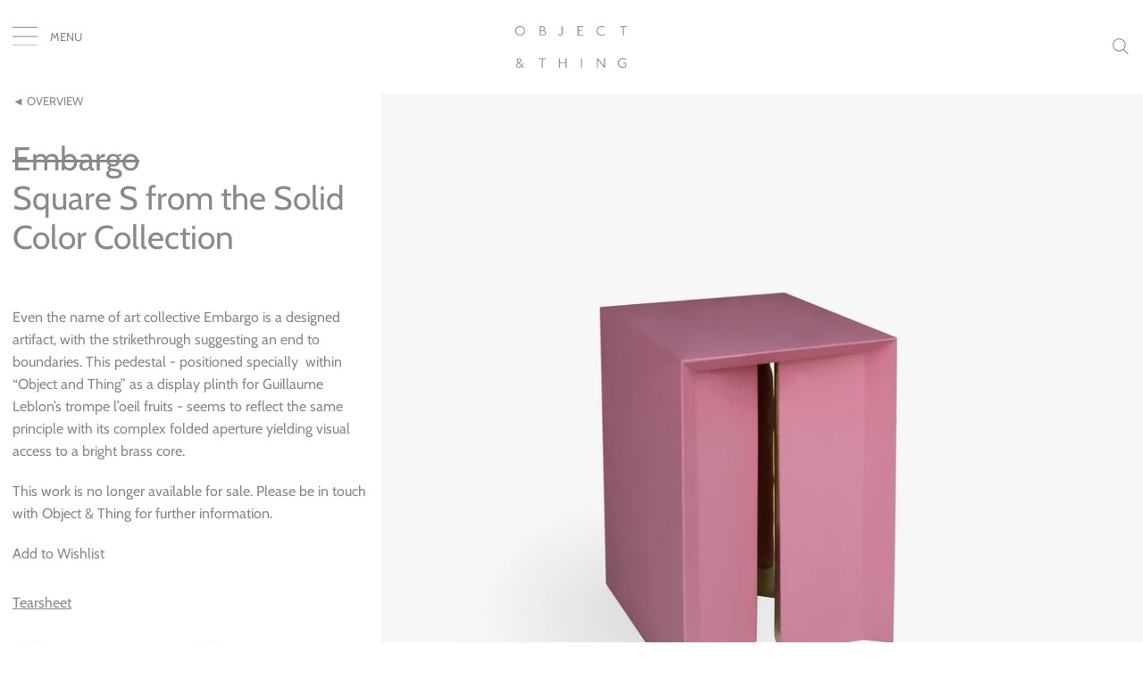

--- FILE ---
content_type: text/html; charset=utf-8
request_url: https://object-thing.com/products/labore01-01
body_size: 23689
content:
<!doctype html>
<html class="no-js" lang="en">
<head>
  
  <!--
    
    
    
    		ERIC WRENN OFFICE
    		ERICWRENNOFFICE.COM
    		
    		JON LUCAS
    		JON-L.COM
    
    
    
  -->

  <meta charset="utf-8">
  <meta http-equiv="X-UA-Compatible" content="IE=edge">
  <meta name="viewport" content="width=device-width,initial-scale=1">

  <meta name="theme-color" content="#ffffff">

  

  <link rel="canonical" href="https://object-thing.com/products/labore01-01">

  <title>OBJECT & THING | LABOR, <strike>Embargo</strike></title>

  
  
  <meta name="description" content="OBJECT & THING, founded by Abby Bangser, is a new art and design fair. The first edition will be in Brooklyn with objects also available online.">

  <meta property="og:description" content="OBJECT & THING, founded by Abby Bangser, is a new art and design fair. The first edition will be in Brooklyn with objects also available online." />
  <meta name="keywords" content="object, and, thing, object & thing, new, york">
  
  <link rel="icon" href="https://cdn.shopify.com/s/files/1/0064/1423/7749/files/favicon.png?3413977552520326670" sizes="96x96">
	
	<script async src="https://www.googletagmanager.com/gtag/js?id=UA-133648407-1"></script>
	<script>
	  window.dataLayer = window.dataLayer || [];
	  function gtag(){dataLayer.push(arguments);}
	  gtag('js', new Date());
	
	  gtag('config', 'UA-133648407-1');
	</script>

  <!--<link rel="stylesheet" href="//object-thing.com/cdn/shop/t/2/assets/jquery.mCustomScrollbar.css?v=21454133600868649371555687191">-->
  <link rel="stylesheet" href="https://cdnjs.cloudflare.com/ajax/libs/Swiper/4.5.0/css/swiper.min.css">

  <link href="//object-thing.com/cdn/shop/t/2/assets/theme.scss.css?v=19402381847114065831759252099" rel="stylesheet" type="text/css" media="all" />


  <script>
    window.theme = window.theme || {};
    theme.strings = {
      cartEmpty: "Your cart is currently empty.",
      savingHtml: "You're saving [savings]",
      addToCart: "Add to cart",
      soldOut: "Sold out",
      unavailable: "Unavailable",
      addressError: "Error looking up that address",
      addressNoResults: "No results for that address",
      addressQueryLimit: "You have exceeded the Google API usage limit. Consider upgrading to a \u003ca href=\"https:\/\/developers.google.com\/maps\/premium\/usage-limits\"\u003ePremium Plan\u003c\/a\u003e.",
      authError: "There was a problem authenticating your Google Maps API Key."
    };
    theme.settings = {
      cartType: "drawer",
      moneyFormat: "${{amount}}"
    };
  </script>

 
  
  <script src="https://cdnjs.cloudflare.com/ajax/libs/jquery/3.3.1/jquery.min.js"></script>

  <script src="https://cdnjs.cloudflare.com/ajax/libs/Swiper/4.5.0/js/swiper.min.js"></script>

  <script src="//object-thing.com/cdn/shop/t/2/assets/instastory.js?v=75395983335903223171573493586" ></script>
  <script src="//object-thing.com/cdn/shop/t/2/assets/lazysizes.min.js?v=37531750901115495291555085554" async="async"></script>
  <script src="//object-thing.com/cdn/shop/t/2/assets/fraction.min.js?v=144235818022723270571556570967" async="async"></script>
  

  

  <script src="//object-thing.com/cdn/shop/t/2/assets/vendor.js?v=141188699437036237251555085555" defer="defer"></script>

  <script src="//object-thing.com/cdn/shopifycloud/storefront/assets/themes_support/option_selection-b017cd28.js" defer="defer"></script>

  <script src="//object-thing.com/cdn/shop/t/2/assets/theme.js?v=161623642349278285581555085562" defer="defer"></script>

   <script src="//object-thing.com/cdn/shop/t/2/assets/cookies.js?v=9607349207001725821555085552" defer="defer"></script>
 

  <script src="//object-thing.com/cdn/shop/t/2/assets/scripts.js?v=24825934048794926691648627651" defer="defer"></script>

  <script>window.performance && window.performance.mark && window.performance.mark('shopify.content_for_header.start');</script><meta id="shopify-digital-wallet" name="shopify-digital-wallet" content="/6414237749/digital_wallets/dialog">
<link rel="alternate" type="application/json+oembed" href="https://object-thing.com/products/labore01-01.oembed">
<script async="async" src="/checkouts/internal/preloads.js?locale=en-US"></script>
<script id="shopify-features" type="application/json">{"accessToken":"f173e67baf9a5ce49f6bf549bf57fdd7","betas":["rich-media-storefront-analytics"],"domain":"object-thing.com","predictiveSearch":true,"shopId":6414237749,"locale":"en"}</script>
<script>var Shopify = Shopify || {};
Shopify.shop = "object-thing.myshopify.com";
Shopify.locale = "en";
Shopify.currency = {"active":"USD","rate":"1.0"};
Shopify.country = "US";
Shopify.theme = {"name":"Object \u0026 Thing v3.0","id":19731742773,"schema_name":"Boundless","schema_version":"8.0.0","theme_store_id":null,"role":"main"};
Shopify.theme.handle = "null";
Shopify.theme.style = {"id":null,"handle":null};
Shopify.cdnHost = "object-thing.com/cdn";
Shopify.routes = Shopify.routes || {};
Shopify.routes.root = "/";</script>
<script type="module">!function(o){(o.Shopify=o.Shopify||{}).modules=!0}(window);</script>
<script>!function(o){function n(){var o=[];function n(){o.push(Array.prototype.slice.apply(arguments))}return n.q=o,n}var t=o.Shopify=o.Shopify||{};t.loadFeatures=n(),t.autoloadFeatures=n()}(window);</script>
<script id="shop-js-analytics" type="application/json">{"pageType":"product"}</script>
<script defer="defer" async type="module" src="//object-thing.com/cdn/shopifycloud/shop-js/modules/v2/client.init-shop-cart-sync_C5BV16lS.en.esm.js"></script>
<script defer="defer" async type="module" src="//object-thing.com/cdn/shopifycloud/shop-js/modules/v2/chunk.common_CygWptCX.esm.js"></script>
<script type="module">
  await import("//object-thing.com/cdn/shopifycloud/shop-js/modules/v2/client.init-shop-cart-sync_C5BV16lS.en.esm.js");
await import("//object-thing.com/cdn/shopifycloud/shop-js/modules/v2/chunk.common_CygWptCX.esm.js");

  window.Shopify.SignInWithShop?.initShopCartSync?.({"fedCMEnabled":true,"windoidEnabled":true});

</script>
<script>(function() {
  var isLoaded = false;
  function asyncLoad() {
    if (isLoaded) return;
    isLoaded = true;
    var urls = ["https:\/\/chimpstatic.com\/mcjs-connected\/js\/users\/8a9c4596250293147dc538a68\/2ba957d3937c17ae4ad94aea8.js?shop=object-thing.myshopify.com","https:\/\/instafeed.nfcube.com\/cdn\/3a13237e94214a46200392cbfada3689.js?shop=object-thing.myshopify.com"];
    for (var i = 0; i < urls.length; i++) {
      var s = document.createElement('script');
      s.type = 'text/javascript';
      s.async = true;
      s.src = urls[i];
      var x = document.getElementsByTagName('script')[0];
      x.parentNode.insertBefore(s, x);
    }
  };
  if(window.attachEvent) {
    window.attachEvent('onload', asyncLoad);
  } else {
    window.addEventListener('load', asyncLoad, false);
  }
})();</script>
<script id="__st">var __st={"a":6414237749,"offset":-18000,"reqid":"4994135e-1e1d-47bc-af0a-065b6c2e96c4-1768740638","pageurl":"object-thing.com\/products\/labore01-01","u":"5884b9734835","p":"product","rtyp":"product","rid":1638549684277};</script>
<script>window.ShopifyPaypalV4VisibilityTracking = true;</script>
<script id="captcha-bootstrap">!function(){'use strict';const t='contact',e='account',n='new_comment',o=[[t,t],['blogs',n],['comments',n],[t,'customer']],c=[[e,'customer_login'],[e,'guest_login'],[e,'recover_customer_password'],[e,'create_customer']],r=t=>t.map((([t,e])=>`form[action*='/${t}']:not([data-nocaptcha='true']) input[name='form_type'][value='${e}']`)).join(','),a=t=>()=>t?[...document.querySelectorAll(t)].map((t=>t.form)):[];function s(){const t=[...o],e=r(t);return a(e)}const i='password',u='form_key',d=['recaptcha-v3-token','g-recaptcha-response','h-captcha-response',i],f=()=>{try{return window.sessionStorage}catch{return}},m='__shopify_v',_=t=>t.elements[u];function p(t,e,n=!1){try{const o=window.sessionStorage,c=JSON.parse(o.getItem(e)),{data:r}=function(t){const{data:e,action:n}=t;return t[m]||n?{data:e,action:n}:{data:t,action:n}}(c);for(const[e,n]of Object.entries(r))t.elements[e]&&(t.elements[e].value=n);n&&o.removeItem(e)}catch(o){console.error('form repopulation failed',{error:o})}}const l='form_type',E='cptcha';function T(t){t.dataset[E]=!0}const w=window,h=w.document,L='Shopify',v='ce_forms',y='captcha';let A=!1;((t,e)=>{const n=(g='f06e6c50-85a8-45c8-87d0-21a2b65856fe',I='https://cdn.shopify.com/shopifycloud/storefront-forms-hcaptcha/ce_storefront_forms_captcha_hcaptcha.v1.5.2.iife.js',D={infoText:'Protected by hCaptcha',privacyText:'Privacy',termsText:'Terms'},(t,e,n)=>{const o=w[L][v],c=o.bindForm;if(c)return c(t,g,e,D).then(n);var r;o.q.push([[t,g,e,D],n]),r=I,A||(h.body.append(Object.assign(h.createElement('script'),{id:'captcha-provider',async:!0,src:r})),A=!0)});var g,I,D;w[L]=w[L]||{},w[L][v]=w[L][v]||{},w[L][v].q=[],w[L][y]=w[L][y]||{},w[L][y].protect=function(t,e){n(t,void 0,e),T(t)},Object.freeze(w[L][y]),function(t,e,n,w,h,L){const[v,y,A,g]=function(t,e,n){const i=e?o:[],u=t?c:[],d=[...i,...u],f=r(d),m=r(i),_=r(d.filter((([t,e])=>n.includes(e))));return[a(f),a(m),a(_),s()]}(w,h,L),I=t=>{const e=t.target;return e instanceof HTMLFormElement?e:e&&e.form},D=t=>v().includes(t);t.addEventListener('submit',(t=>{const e=I(t);if(!e)return;const n=D(e)&&!e.dataset.hcaptchaBound&&!e.dataset.recaptchaBound,o=_(e),c=g().includes(e)&&(!o||!o.value);(n||c)&&t.preventDefault(),c&&!n&&(function(t){try{if(!f())return;!function(t){const e=f();if(!e)return;const n=_(t);if(!n)return;const o=n.value;o&&e.removeItem(o)}(t);const e=Array.from(Array(32),(()=>Math.random().toString(36)[2])).join('');!function(t,e){_(t)||t.append(Object.assign(document.createElement('input'),{type:'hidden',name:u})),t.elements[u].value=e}(t,e),function(t,e){const n=f();if(!n)return;const o=[...t.querySelectorAll(`input[type='${i}']`)].map((({name:t})=>t)),c=[...d,...o],r={};for(const[a,s]of new FormData(t).entries())c.includes(a)||(r[a]=s);n.setItem(e,JSON.stringify({[m]:1,action:t.action,data:r}))}(t,e)}catch(e){console.error('failed to persist form',e)}}(e),e.submit())}));const S=(t,e)=>{t&&!t.dataset[E]&&(n(t,e.some((e=>e===t))),T(t))};for(const o of['focusin','change'])t.addEventListener(o,(t=>{const e=I(t);D(e)&&S(e,y())}));const B=e.get('form_key'),M=e.get(l),P=B&&M;t.addEventListener('DOMContentLoaded',(()=>{const t=y();if(P)for(const e of t)e.elements[l].value===M&&p(e,B);[...new Set([...A(),...v().filter((t=>'true'===t.dataset.shopifyCaptcha))])].forEach((e=>S(e,t)))}))}(h,new URLSearchParams(w.location.search),n,t,e,['guest_login'])})(!0,!0)}();</script>
<script integrity="sha256-4kQ18oKyAcykRKYeNunJcIwy7WH5gtpwJnB7kiuLZ1E=" data-source-attribution="shopify.loadfeatures" defer="defer" src="//object-thing.com/cdn/shopifycloud/storefront/assets/storefront/load_feature-a0a9edcb.js" crossorigin="anonymous"></script>
<script data-source-attribution="shopify.dynamic_checkout.dynamic.init">var Shopify=Shopify||{};Shopify.PaymentButton=Shopify.PaymentButton||{isStorefrontPortableWallets:!0,init:function(){window.Shopify.PaymentButton.init=function(){};var t=document.createElement("script");t.src="https://object-thing.com/cdn/shopifycloud/portable-wallets/latest/portable-wallets.en.js",t.type="module",document.head.appendChild(t)}};
</script>
<script data-source-attribution="shopify.dynamic_checkout.buyer_consent">
  function portableWalletsHideBuyerConsent(e){var t=document.getElementById("shopify-buyer-consent"),n=document.getElementById("shopify-subscription-policy-button");t&&n&&(t.classList.add("hidden"),t.setAttribute("aria-hidden","true"),n.removeEventListener("click",e))}function portableWalletsShowBuyerConsent(e){var t=document.getElementById("shopify-buyer-consent"),n=document.getElementById("shopify-subscription-policy-button");t&&n&&(t.classList.remove("hidden"),t.removeAttribute("aria-hidden"),n.addEventListener("click",e))}window.Shopify?.PaymentButton&&(window.Shopify.PaymentButton.hideBuyerConsent=portableWalletsHideBuyerConsent,window.Shopify.PaymentButton.showBuyerConsent=portableWalletsShowBuyerConsent);
</script>
<script data-source-attribution="shopify.dynamic_checkout.cart.bootstrap">document.addEventListener("DOMContentLoaded",(function(){function t(){return document.querySelector("shopify-accelerated-checkout-cart, shopify-accelerated-checkout")}if(t())Shopify.PaymentButton.init();else{new MutationObserver((function(e,n){t()&&(Shopify.PaymentButton.init(),n.disconnect())})).observe(document.body,{childList:!0,subtree:!0})}}));
</script>

<script>window.performance && window.performance.mark && window.performance.mark('shopify.content_for_header.end');</script>

<!-- Facebook Pixel Code -->
<script>
!function(f,b,e,v,n,t,s)
{if(f.fbq)return;n=f.fbq=function(){n.callMethod?
n.callMethod.apply(n,arguments):n.queue.push(arguments)};
if(!f._fbq)f._fbq=n;n.push=n;n.loaded=!0;n.version='2.0';
n.queue=[];t=b.createElement(e);t.async=!0;
t.src=v;s=b.getElementsByTagName(e)[0];
s.parentNode.insertBefore(t,s)}(window,document,'script',
'https://connect.facebook.net/en_US/fbevents.js');
 fbq('init', '319594262062481'); 
fbq('track', 'PageView');
</script>
<noscript>
 <img height="1" width="1" 
src="https://www.facebook.com/tr?id=319594262062481&ev=PageView
&noscript=1"/>
</noscript>
<!-- End Facebook Pixel Code -->

<meta property="og:image" content="https://cdn.shopify.com/s/files/1/0064/1423/7749/products/Pedestal.jpg?v=1556822037" />
<meta property="og:image:secure_url" content="https://cdn.shopify.com/s/files/1/0064/1423/7749/products/Pedestal.jpg?v=1556822037" />
<meta property="og:image:width" content="3000" />
<meta property="og:image:height" content="3000" />
<link href="https://monorail-edge.shopifysvc.com" rel="dns-prefetch">
<script>(function(){if ("sendBeacon" in navigator && "performance" in window) {try {var session_token_from_headers = performance.getEntriesByType('navigation')[0].serverTiming.find(x => x.name == '_s').description;} catch {var session_token_from_headers = undefined;}var session_cookie_matches = document.cookie.match(/_shopify_s=([^;]*)/);var session_token_from_cookie = session_cookie_matches && session_cookie_matches.length === 2 ? session_cookie_matches[1] : "";var session_token = session_token_from_headers || session_token_from_cookie || "";function handle_abandonment_event(e) {var entries = performance.getEntries().filter(function(entry) {return /monorail-edge.shopifysvc.com/.test(entry.name);});if (!window.abandonment_tracked && entries.length === 0) {window.abandonment_tracked = true;var currentMs = Date.now();var navigation_start = performance.timing.navigationStart;var payload = {shop_id: 6414237749,url: window.location.href,navigation_start,duration: currentMs - navigation_start,session_token,page_type: "product"};window.navigator.sendBeacon("https://monorail-edge.shopifysvc.com/v1/produce", JSON.stringify({schema_id: "online_store_buyer_site_abandonment/1.1",payload: payload,metadata: {event_created_at_ms: currentMs,event_sent_at_ms: currentMs}}));}}window.addEventListener('pagehide', handle_abandonment_event);}}());</script>
<script id="web-pixels-manager-setup">(function e(e,d,r,n,o){if(void 0===o&&(o={}),!Boolean(null===(a=null===(i=window.Shopify)||void 0===i?void 0:i.analytics)||void 0===a?void 0:a.replayQueue)){var i,a;window.Shopify=window.Shopify||{};var t=window.Shopify;t.analytics=t.analytics||{};var s=t.analytics;s.replayQueue=[],s.publish=function(e,d,r){return s.replayQueue.push([e,d,r]),!0};try{self.performance.mark("wpm:start")}catch(e){}var l=function(){var e={modern:/Edge?\/(1{2}[4-9]|1[2-9]\d|[2-9]\d{2}|\d{4,})\.\d+(\.\d+|)|Firefox\/(1{2}[4-9]|1[2-9]\d|[2-9]\d{2}|\d{4,})\.\d+(\.\d+|)|Chrom(ium|e)\/(9{2}|\d{3,})\.\d+(\.\d+|)|(Maci|X1{2}).+ Version\/(15\.\d+|(1[6-9]|[2-9]\d|\d{3,})\.\d+)([,.]\d+|)( \(\w+\)|)( Mobile\/\w+|) Safari\/|Chrome.+OPR\/(9{2}|\d{3,})\.\d+\.\d+|(CPU[ +]OS|iPhone[ +]OS|CPU[ +]iPhone|CPU IPhone OS|CPU iPad OS)[ +]+(15[._]\d+|(1[6-9]|[2-9]\d|\d{3,})[._]\d+)([._]\d+|)|Android:?[ /-](13[3-9]|1[4-9]\d|[2-9]\d{2}|\d{4,})(\.\d+|)(\.\d+|)|Android.+Firefox\/(13[5-9]|1[4-9]\d|[2-9]\d{2}|\d{4,})\.\d+(\.\d+|)|Android.+Chrom(ium|e)\/(13[3-9]|1[4-9]\d|[2-9]\d{2}|\d{4,})\.\d+(\.\d+|)|SamsungBrowser\/([2-9]\d|\d{3,})\.\d+/,legacy:/Edge?\/(1[6-9]|[2-9]\d|\d{3,})\.\d+(\.\d+|)|Firefox\/(5[4-9]|[6-9]\d|\d{3,})\.\d+(\.\d+|)|Chrom(ium|e)\/(5[1-9]|[6-9]\d|\d{3,})\.\d+(\.\d+|)([\d.]+$|.*Safari\/(?![\d.]+ Edge\/[\d.]+$))|(Maci|X1{2}).+ Version\/(10\.\d+|(1[1-9]|[2-9]\d|\d{3,})\.\d+)([,.]\d+|)( \(\w+\)|)( Mobile\/\w+|) Safari\/|Chrome.+OPR\/(3[89]|[4-9]\d|\d{3,})\.\d+\.\d+|(CPU[ +]OS|iPhone[ +]OS|CPU[ +]iPhone|CPU IPhone OS|CPU iPad OS)[ +]+(10[._]\d+|(1[1-9]|[2-9]\d|\d{3,})[._]\d+)([._]\d+|)|Android:?[ /-](13[3-9]|1[4-9]\d|[2-9]\d{2}|\d{4,})(\.\d+|)(\.\d+|)|Mobile Safari.+OPR\/([89]\d|\d{3,})\.\d+\.\d+|Android.+Firefox\/(13[5-9]|1[4-9]\d|[2-9]\d{2}|\d{4,})\.\d+(\.\d+|)|Android.+Chrom(ium|e)\/(13[3-9]|1[4-9]\d|[2-9]\d{2}|\d{4,})\.\d+(\.\d+|)|Android.+(UC? ?Browser|UCWEB|U3)[ /]?(15\.([5-9]|\d{2,})|(1[6-9]|[2-9]\d|\d{3,})\.\d+)\.\d+|SamsungBrowser\/(5\.\d+|([6-9]|\d{2,})\.\d+)|Android.+MQ{2}Browser\/(14(\.(9|\d{2,})|)|(1[5-9]|[2-9]\d|\d{3,})(\.\d+|))(\.\d+|)|K[Aa][Ii]OS\/(3\.\d+|([4-9]|\d{2,})\.\d+)(\.\d+|)/},d=e.modern,r=e.legacy,n=navigator.userAgent;return n.match(d)?"modern":n.match(r)?"legacy":"unknown"}(),u="modern"===l?"modern":"legacy",c=(null!=n?n:{modern:"",legacy:""})[u],f=function(e){return[e.baseUrl,"/wpm","/b",e.hashVersion,"modern"===e.buildTarget?"m":"l",".js"].join("")}({baseUrl:d,hashVersion:r,buildTarget:u}),m=function(e){var d=e.version,r=e.bundleTarget,n=e.surface,o=e.pageUrl,i=e.monorailEndpoint;return{emit:function(e){var a=e.status,t=e.errorMsg,s=(new Date).getTime(),l=JSON.stringify({metadata:{event_sent_at_ms:s},events:[{schema_id:"web_pixels_manager_load/3.1",payload:{version:d,bundle_target:r,page_url:o,status:a,surface:n,error_msg:t},metadata:{event_created_at_ms:s}}]});if(!i)return console&&console.warn&&console.warn("[Web Pixels Manager] No Monorail endpoint provided, skipping logging."),!1;try{return self.navigator.sendBeacon.bind(self.navigator)(i,l)}catch(e){}var u=new XMLHttpRequest;try{return u.open("POST",i,!0),u.setRequestHeader("Content-Type","text/plain"),u.send(l),!0}catch(e){return console&&console.warn&&console.warn("[Web Pixels Manager] Got an unhandled error while logging to Monorail."),!1}}}}({version:r,bundleTarget:l,surface:e.surface,pageUrl:self.location.href,monorailEndpoint:e.monorailEndpoint});try{o.browserTarget=l,function(e){var d=e.src,r=e.async,n=void 0===r||r,o=e.onload,i=e.onerror,a=e.sri,t=e.scriptDataAttributes,s=void 0===t?{}:t,l=document.createElement("script"),u=document.querySelector("head"),c=document.querySelector("body");if(l.async=n,l.src=d,a&&(l.integrity=a,l.crossOrigin="anonymous"),s)for(var f in s)if(Object.prototype.hasOwnProperty.call(s,f))try{l.dataset[f]=s[f]}catch(e){}if(o&&l.addEventListener("load",o),i&&l.addEventListener("error",i),u)u.appendChild(l);else{if(!c)throw new Error("Did not find a head or body element to append the script");c.appendChild(l)}}({src:f,async:!0,onload:function(){if(!function(){var e,d;return Boolean(null===(d=null===(e=window.Shopify)||void 0===e?void 0:e.analytics)||void 0===d?void 0:d.initialized)}()){var d=window.webPixelsManager.init(e)||void 0;if(d){var r=window.Shopify.analytics;r.replayQueue.forEach((function(e){var r=e[0],n=e[1],o=e[2];d.publishCustomEvent(r,n,o)})),r.replayQueue=[],r.publish=d.publishCustomEvent,r.visitor=d.visitor,r.initialized=!0}}},onerror:function(){return m.emit({status:"failed",errorMsg:"".concat(f," has failed to load")})},sri:function(e){var d=/^sha384-[A-Za-z0-9+/=]+$/;return"string"==typeof e&&d.test(e)}(c)?c:"",scriptDataAttributes:o}),m.emit({status:"loading"})}catch(e){m.emit({status:"failed",errorMsg:(null==e?void 0:e.message)||"Unknown error"})}}})({shopId: 6414237749,storefrontBaseUrl: "https://object-thing.com",extensionsBaseUrl: "https://extensions.shopifycdn.com/cdn/shopifycloud/web-pixels-manager",monorailEndpoint: "https://monorail-edge.shopifysvc.com/unstable/produce_batch",surface: "storefront-renderer",enabledBetaFlags: ["2dca8a86"],webPixelsConfigList: [{"id":"68550709","eventPayloadVersion":"v1","runtimeContext":"LAX","scriptVersion":"1","type":"CUSTOM","privacyPurposes":["MARKETING"],"name":"Meta pixel (migrated)"},{"id":"92471349","eventPayloadVersion":"v1","runtimeContext":"LAX","scriptVersion":"1","type":"CUSTOM","privacyPurposes":["ANALYTICS"],"name":"Google Analytics tag (migrated)"},{"id":"shopify-app-pixel","configuration":"{}","eventPayloadVersion":"v1","runtimeContext":"STRICT","scriptVersion":"0450","apiClientId":"shopify-pixel","type":"APP","privacyPurposes":["ANALYTICS","MARKETING"]},{"id":"shopify-custom-pixel","eventPayloadVersion":"v1","runtimeContext":"LAX","scriptVersion":"0450","apiClientId":"shopify-pixel","type":"CUSTOM","privacyPurposes":["ANALYTICS","MARKETING"]}],isMerchantRequest: false,initData: {"shop":{"name":"Object \u0026 Thing","paymentSettings":{"currencyCode":"USD"},"myshopifyDomain":"object-thing.myshopify.com","countryCode":"US","storefrontUrl":"https:\/\/object-thing.com"},"customer":null,"cart":null,"checkout":null,"productVariants":[{"price":{"amount":0.0,"currencyCode":"USD"},"product":{"title":"Square S from the Solid Color Collection","vendor":"LABOR","id":"1638549684277","untranslatedTitle":"Square S from the Solid Color Collection","url":"\/products\/labore01-01","type":""},"id":"14363879309365","image":{"src":"\/\/object-thing.com\/cdn\/shop\/products\/Pedestal.jpg?v=1556822037"},"sku":"","title":"Default Title","untranslatedTitle":"Default Title"}],"purchasingCompany":null},},"https://object-thing.com/cdn","fcfee988w5aeb613cpc8e4bc33m6693e112",{"modern":"","legacy":""},{"shopId":"6414237749","storefrontBaseUrl":"https:\/\/object-thing.com","extensionBaseUrl":"https:\/\/extensions.shopifycdn.com\/cdn\/shopifycloud\/web-pixels-manager","surface":"storefront-renderer","enabledBetaFlags":"[\"2dca8a86\"]","isMerchantRequest":"false","hashVersion":"fcfee988w5aeb613cpc8e4bc33m6693e112","publish":"custom","events":"[[\"page_viewed\",{}],[\"product_viewed\",{\"productVariant\":{\"price\":{\"amount\":0.0,\"currencyCode\":\"USD\"},\"product\":{\"title\":\"Square S from the Solid Color Collection\",\"vendor\":\"LABOR\",\"id\":\"1638549684277\",\"untranslatedTitle\":\"Square S from the Solid Color Collection\",\"url\":\"\/products\/labore01-01\",\"type\":\"\"},\"id\":\"14363879309365\",\"image\":{\"src\":\"\/\/object-thing.com\/cdn\/shop\/products\/Pedestal.jpg?v=1556822037\"},\"sku\":\"\",\"title\":\"Default Title\",\"untranslatedTitle\":\"Default Title\"}}]]"});</script><script>
  window.ShopifyAnalytics = window.ShopifyAnalytics || {};
  window.ShopifyAnalytics.meta = window.ShopifyAnalytics.meta || {};
  window.ShopifyAnalytics.meta.currency = 'USD';
  var meta = {"product":{"id":1638549684277,"gid":"gid:\/\/shopify\/Product\/1638549684277","vendor":"LABOR","type":"","handle":"labore01-01","variants":[{"id":14363879309365,"price":0,"name":"Square S from the Solid Color Collection","public_title":null,"sku":""}],"remote":false},"page":{"pageType":"product","resourceType":"product","resourceId":1638549684277,"requestId":"4994135e-1e1d-47bc-af0a-065b6c2e96c4-1768740638"}};
  for (var attr in meta) {
    window.ShopifyAnalytics.meta[attr] = meta[attr];
  }
</script>
<script class="analytics">
  (function () {
    var customDocumentWrite = function(content) {
      var jquery = null;

      if (window.jQuery) {
        jquery = window.jQuery;
      } else if (window.Checkout && window.Checkout.$) {
        jquery = window.Checkout.$;
      }

      if (jquery) {
        jquery('body').append(content);
      }
    };

    var hasLoggedConversion = function(token) {
      if (token) {
        return document.cookie.indexOf('loggedConversion=' + token) !== -1;
      }
      return false;
    }

    var setCookieIfConversion = function(token) {
      if (token) {
        var twoMonthsFromNow = new Date(Date.now());
        twoMonthsFromNow.setMonth(twoMonthsFromNow.getMonth() + 2);

        document.cookie = 'loggedConversion=' + token + '; expires=' + twoMonthsFromNow;
      }
    }

    var trekkie = window.ShopifyAnalytics.lib = window.trekkie = window.trekkie || [];
    if (trekkie.integrations) {
      return;
    }
    trekkie.methods = [
      'identify',
      'page',
      'ready',
      'track',
      'trackForm',
      'trackLink'
    ];
    trekkie.factory = function(method) {
      return function() {
        var args = Array.prototype.slice.call(arguments);
        args.unshift(method);
        trekkie.push(args);
        return trekkie;
      };
    };
    for (var i = 0; i < trekkie.methods.length; i++) {
      var key = trekkie.methods[i];
      trekkie[key] = trekkie.factory(key);
    }
    trekkie.load = function(config) {
      trekkie.config = config || {};
      trekkie.config.initialDocumentCookie = document.cookie;
      var first = document.getElementsByTagName('script')[0];
      var script = document.createElement('script');
      script.type = 'text/javascript';
      script.onerror = function(e) {
        var scriptFallback = document.createElement('script');
        scriptFallback.type = 'text/javascript';
        scriptFallback.onerror = function(error) {
                var Monorail = {
      produce: function produce(monorailDomain, schemaId, payload) {
        var currentMs = new Date().getTime();
        var event = {
          schema_id: schemaId,
          payload: payload,
          metadata: {
            event_created_at_ms: currentMs,
            event_sent_at_ms: currentMs
          }
        };
        return Monorail.sendRequest("https://" + monorailDomain + "/v1/produce", JSON.stringify(event));
      },
      sendRequest: function sendRequest(endpointUrl, payload) {
        // Try the sendBeacon API
        if (window && window.navigator && typeof window.navigator.sendBeacon === 'function' && typeof window.Blob === 'function' && !Monorail.isIos12()) {
          var blobData = new window.Blob([payload], {
            type: 'text/plain'
          });

          if (window.navigator.sendBeacon(endpointUrl, blobData)) {
            return true;
          } // sendBeacon was not successful

        } // XHR beacon

        var xhr = new XMLHttpRequest();

        try {
          xhr.open('POST', endpointUrl);
          xhr.setRequestHeader('Content-Type', 'text/plain');
          xhr.send(payload);
        } catch (e) {
          console.log(e);
        }

        return false;
      },
      isIos12: function isIos12() {
        return window.navigator.userAgent.lastIndexOf('iPhone; CPU iPhone OS 12_') !== -1 || window.navigator.userAgent.lastIndexOf('iPad; CPU OS 12_') !== -1;
      }
    };
    Monorail.produce('monorail-edge.shopifysvc.com',
      'trekkie_storefront_load_errors/1.1',
      {shop_id: 6414237749,
      theme_id: 19731742773,
      app_name: "storefront",
      context_url: window.location.href,
      source_url: "//object-thing.com/cdn/s/trekkie.storefront.cd680fe47e6c39ca5d5df5f0a32d569bc48c0f27.min.js"});

        };
        scriptFallback.async = true;
        scriptFallback.src = '//object-thing.com/cdn/s/trekkie.storefront.cd680fe47e6c39ca5d5df5f0a32d569bc48c0f27.min.js';
        first.parentNode.insertBefore(scriptFallback, first);
      };
      script.async = true;
      script.src = '//object-thing.com/cdn/s/trekkie.storefront.cd680fe47e6c39ca5d5df5f0a32d569bc48c0f27.min.js';
      first.parentNode.insertBefore(script, first);
    };
    trekkie.load(
      {"Trekkie":{"appName":"storefront","development":false,"defaultAttributes":{"shopId":6414237749,"isMerchantRequest":null,"themeId":19731742773,"themeCityHash":"13759518069950349575","contentLanguage":"en","currency":"USD","eventMetadataId":"fd74157e-c3f0-49d0-a366-1e2ccf14184f"},"isServerSideCookieWritingEnabled":true,"monorailRegion":"shop_domain","enabledBetaFlags":["65f19447"]},"Session Attribution":{},"S2S":{"facebookCapiEnabled":false,"source":"trekkie-storefront-renderer","apiClientId":580111}}
    );

    var loaded = false;
    trekkie.ready(function() {
      if (loaded) return;
      loaded = true;

      window.ShopifyAnalytics.lib = window.trekkie;

      var originalDocumentWrite = document.write;
      document.write = customDocumentWrite;
      try { window.ShopifyAnalytics.merchantGoogleAnalytics.call(this); } catch(error) {};
      document.write = originalDocumentWrite;

      window.ShopifyAnalytics.lib.page(null,{"pageType":"product","resourceType":"product","resourceId":1638549684277,"requestId":"4994135e-1e1d-47bc-af0a-065b6c2e96c4-1768740638","shopifyEmitted":true});

      var match = window.location.pathname.match(/checkouts\/(.+)\/(thank_you|post_purchase)/)
      var token = match? match[1]: undefined;
      if (!hasLoggedConversion(token)) {
        setCookieIfConversion(token);
        window.ShopifyAnalytics.lib.track("Viewed Product",{"currency":"USD","variantId":14363879309365,"productId":1638549684277,"productGid":"gid:\/\/shopify\/Product\/1638549684277","name":"Square S from the Solid Color Collection","price":"0.00","sku":"","brand":"LABOR","variant":null,"category":"","nonInteraction":true,"remote":false},undefined,undefined,{"shopifyEmitted":true});
      window.ShopifyAnalytics.lib.track("monorail:\/\/trekkie_storefront_viewed_product\/1.1",{"currency":"USD","variantId":14363879309365,"productId":1638549684277,"productGid":"gid:\/\/shopify\/Product\/1638549684277","name":"Square S from the Solid Color Collection","price":"0.00","sku":"","brand":"LABOR","variant":null,"category":"","nonInteraction":true,"remote":false,"referer":"https:\/\/object-thing.com\/products\/labore01-01"});
      }
    });


        var eventsListenerScript = document.createElement('script');
        eventsListenerScript.async = true;
        eventsListenerScript.src = "//object-thing.com/cdn/shopifycloud/storefront/assets/shop_events_listener-3da45d37.js";
        document.getElementsByTagName('head')[0].appendChild(eventsListenerScript);

})();</script>
  <script>
  if (!window.ga || (window.ga && typeof window.ga !== 'function')) {
    window.ga = function ga() {
      (window.ga.q = window.ga.q || []).push(arguments);
      if (window.Shopify && window.Shopify.analytics && typeof window.Shopify.analytics.publish === 'function') {
        window.Shopify.analytics.publish("ga_stub_called", {}, {sendTo: "google_osp_migration"});
      }
      console.error("Shopify's Google Analytics stub called with:", Array.from(arguments), "\nSee https://help.shopify.com/manual/promoting-marketing/pixels/pixel-migration#google for more information.");
    };
    if (window.Shopify && window.Shopify.analytics && typeof window.Shopify.analytics.publish === 'function') {
      window.Shopify.analytics.publish("ga_stub_initialized", {}, {sendTo: "google_osp_migration"});
    }
  }
</script>
<script
  defer
  src="https://object-thing.com/cdn/shopifycloud/perf-kit/shopify-perf-kit-3.0.4.min.js"
  data-application="storefront-renderer"
  data-shop-id="6414237749"
  data-render-region="gcp-us-central1"
  data-page-type="product"
  data-theme-instance-id="19731742773"
  data-theme-name="Boundless"
  data-theme-version="8.0.0"
  data-monorail-region="shop_domain"
  data-resource-timing-sampling-rate="10"
  data-shs="true"
  data-shs-beacon="true"
  data-shs-export-with-fetch="true"
  data-shs-logs-sample-rate="1"
  data-shs-beacon-endpoint="https://object-thing.com/api/collect"
></script>
</head>

<body id="square-s-from-the-solid-color-collection" class="template-product" >


  <div id="SearchDrawer" class="search-bar drawer drawer--top">
    <div class="search-bar__table">
      <form action="/search" method="get" class="search-bar__table-cell search-bar__form" role="search">
        <div class="search-bar__table">
          <div class="search-bar__table-cell search-bar__icon-cell">
            <button type="submit" class="search-bar__icon-button search-bar__submit">
               <img src="//object-thing.com/cdn/shop/t/2/assets/search.svg?v=94202770169944803201555085554" aria-hidden="true" alt="Search Icon" style="width:18px"/>
            </button>
          </div>
          <div class="search-bar__table-cell">
            <input type="search" id="SearchInput" name="q" value="" placeholder="Search Object & Thing" aria-label="Search our store" class="search-bar__input">
          </div>
        </div>
      </form>
     <!--  <div class="search-bar__table-cell text-right">
        <button type="button" class="search-bar__icon-button search-bar__close js-drawer-close">
          <span class="icon icon-x" aria-hidden="true"></span>
          <span class="icon__fallback-text">close (esc)</span>
        </button>
      </div> -->
    </div>
  </div>
  <div id="NavDrawer" class="drawer drawer--left">
  <div id="shopify-section-sidebar-menu" class="shopify-section sidebar-menu-section"><div class="drawer__header" data-section-id="sidebar-menu" data-section-type="sidebar-menu-section">
  <!-- <div  style="vertical-align:top;"> -->
    <button type="button" class="drawer__close-button js-drawer-close">
      <!-- <span class="icon icon-x" aria-hidden="true"></span> -->
       <img src="//object-thing.com/cdn/shop/t/2/assets/close.svg?v=52874339730659298271555085552" aria-hidden="true" alt="Close Icon" style="width:25px"/>
      <span class="icon__fallback-text">Close menu</span>
    </button>
  <!-- </div> -->

  <div class="grid__item one-half medium-up--one-sixth text-right sidebar-icons"
  style="position: absolute;top: 0;right: 0;margin: 19px;">
      
    <div style="display:none">
      

      <a href="/account">
        <h5 class="icon">Log In</h5>
      </a>
      
      <h5 class="icon">
        &ensp;|&ensp;
      </h5>

      <a href="/account/register">
        <h5 class="icon">Sign Up</h5>
      </a>
      
      
      
    </div>
    
  </div>

</div>
<div class="drawer__inner">

 <div class="grid__item one-third medium-up--one-sixth text-right sidebar-icons"
  style="position: absolute;bottom: 0;right: 0;margin: 19px;">
      
    <div class="icons" style="display:none">

      <a href="/search">
        <img src="//object-thing.com/cdn/shop/t/2/assets/search.svg?v=94202770169944803201555085554" aria-hidden="true" alt="Search Icon" style="width:18px"/>
        <!-- <span class="icon__fallback-text">Search</span> -->
      </a>

       <a href="#swym-wishlist" class="swym-wishlist">
        <img src="//object-thing.com/cdn/shop/t/2/assets/heart.svg?v=68899487197066260871555085552" aria-hidden="true" alt="Wishlist Icon" style="width:18px"/>
        <!-- <span class="icon__fallback-text">Search</span> -->
      </a>
     
      <a href="/cart" class="shadow">
        <!-- <span class="icon icon-cart" aria-hidden="true"></span> -->
        <img src="//object-thing.com/cdn/shop/t/2/assets/cart.svg?v=134148162061693256351555085551" aria-hidden="true" alt="Cart Icon" style="width:25px"/>
        <!-- <span class="icon__fallback-text">Cart</span> -->
      </a>
    </div>
    
  </div>

  <ul class="drawer-nav">
    
      
      
        <li class="drawer-nav__item">
          <a href="/pages/a-summer-arrangement-object-thing-at-longhouse" class="drawer-nav__link h3">At LongHouse</a>
        </li>
      
    
      
      
        

        

        <li class="drawer-nav__item" aria-haspopup="true">
          <div class="drawer-nav__has-sublist">
            <a href="/pages/at-the-rose-house" class="drawer-nav__link h3 ">Past Exhibitions</a>
            <div class="drawer-nav__toggle">
              <button type="button" class="drawer-nav__toggle-button" aria-expanded="false" aria-label="Past Exhibitions Menu" aria-controls="Submenu-2">
                <span class="icon icon-plus" aria-hidden="true"></span>
              </button>
            </div>
          </div>
          <ul class="drawer-nav__sublist" id="Submenu-2">
            
              
                <li class="drawer-nav__item">
                  <a href="/pages/at-the-rose-house" class="drawer-nav__link h4">At The Rose House</a>
                </li>
              
            
              
                <li class="drawer-nav__item">
                  <a href="/pages/madoo" class="drawer-nav__link h4">At Madoo</a>
                </li>
              
            
              
                <li class="drawer-nav__item">
                  <a href="/pages/luss-house" class="drawer-nav__link h4">At The Luss House</a>
                </li>
              
            
              
                <li class="drawer-nav__item">
                  <a href="/pages/stone-barns-center" class="drawer-nav__link h4">The Gallery at Stone Barns</a>
                </li>
              
            
              
                <li class="drawer-nav__item">
                  <a href="/pages/at-the-noyes-house" class="drawer-nav__link h4">At The Noyes House</a>
                </li>
              
            
              
                <li class="drawer-nav__item">
                  <a href="/pages/independent" class="drawer-nav__link h4">Independent Art Fair</a>
                </li>
              
            
              
                <li class="drawer-nav__item">
                  <a href="/pages/2019" class="drawer-nav__link h4">99 Scott</a>
                </li>
              
            
          </ul>
        </li>
      
    
      
      
        <li class="drawer-nav__item">
          <a href="/pages/about" class="drawer-nav__link h3">About</a>
        </li>
      
    

    <li class="drawer-nav__spacer"></li>

    <!--   
    
      
        <li class="drawer-nav__item drawer-nav__item--secondary">
          <a href="/account/login" id="customer_login_link">Log in</a>
        </li>
        <li class="drawer-nav__item drawer-nav__item--secondary">
          <a href="/account/register" id="customer_register_link">Create account</a>
        </li>
      
     
    -->

    

  <li class="drawer-nav__item drawer-nav__item--secondary">
      
    </li>
  </ul>
<!-- 
  <ul class="list--inline social-icons social-icons--drawer">
    
    
    
    
    
      <li>
        <a href="https://www.instagram.com/object_thing/" title="Object &amp; Thing on Instagram">
          <span class="icon icon-instagram" aria-hidden="true"></span>
          <span class="visually-hidden">Instagram</span>
        </a>
      </li>
    
    
    
    
    
    
  </ul>
 -->


</div>




</div>
  </div>
  <div id="CartDrawer" class="drawer drawer--right drawer--has-fixed-footer">
    <div class="drawer__header">
      <div class="drawer__close">
        <button type="button" class="drawer__close-button js-drawer-close">
          <img src="//object-thing.com/cdn/shop/t/2/assets/close.svg?v=52874339730659298271555085552" aria-hidden="true" alt="Close Icon" style="width:14px"/>
          <!-- <span class="icon icon-x" aria-hidden="true"></span>
          <span class="icon__fallback-text">Close cart</span> -->
        </button>
      </div>
    </div>
    <div class="drawer__inner">
      <div id="CartContainer">
      </div>
    </div>
  </div>

  <div id="PageContainer">
    <div id="shopify-section-announcement-bar" class="shopify-section">




</div>

    <div class="site-header-wrapper">
      <div class="site-header-container">
        <div id="shopify-section-header" class="shopify-section header-section"><style>
  .site-header__logo img {
    max-width:125px;
   /* max-width: 180px;*/
  }
  @media screen and (max-width: 749px) {
    .site-header__logo img {
      max-width: 100%;
    }
  }
</style>

<header class="site-header" role="banner" data-section-id="header" data-section-type="header-section">
  <div class="grid grid--no-gutters grid--table site-header__inner"
  style="padding:0 14px;">
    <div class="grid__item one-third medium-up--one-sixth menu-icon"
    >
      <button type="button" class="site-header__link text-link site-header__toggle-nav js-drawer-open-left">
        <!-- <span class="icon icon-hamburger" aria-hidden="true"></span> -->
          <img src="//object-thing.com/cdn/shop/t/2/assets/menu.svg?v=88941439945906150051555085554?2" aria-hidden="true" alt="Menu Icon" style="width:28px;"/>
          <h5 class="menu-text">
            MENU
          </h5>
        <!-- <span class="icon__fallback-text">Menu</span> -->
      </button>
    </div>
    <div class="grid__item one-third medium-up--two-thirds">
      <div class="site-header__logo h1" itemscope itemtype="http://schema.org/Organization"><a href="/" itemprop="url" class="site-header__logo-link">
              
              <img class="site-header__logo-image" src="//object-thing.com/cdn/shop/files/object-thing_180x_f35cd6c4-c041-40b2-8846-f42af0700492_180x.png?v=1613705871"
              srcset="//object-thing.com/cdn/shop/files/object-thing_180x_f35cd6c4-c041-40b2-8846-f42af0700492_180x.png?v=1613705871 1x, //object-thing.com/cdn/shop/files/object-thing_180x_f35cd6c4-c041-40b2-8846-f42af0700492_180x@2x.png?v=1613705871 2x" alt="Object &amp; Thing" itemprop="logo">
            </a></div>
    </div>

    <div class="grid__item one-third medium-up--one-sixth text-right header-icons">
      
    <div style="display:none;">
      

    <a href="/account" >
        <h5 class="icon">Log In</h5>
      </a>
      
      <h5 class="icon">
        &ensp;|&ensp;
      </h5>

      

      <a href="/account/register" >
        <h5 class="icon">Sign Up</h5>
      </a>
      
      
    </div>
    <div class="icons">

      <a href="/search" class="site-header__link site-header__search js-drawer-open-top">
        <img src="//object-thing.com/cdn/shop/t/2/assets/search.svg?v=94202770169944803201555085554" aria-hidden="true" alt="Search Icon" style="width:18px"/>
        <!-- <span class="icon__fallback-text">Search</span> -->
      </a>

      <a href="#swym-wishlist" class="swym-wishlist" style="display:none">

        <img src="//object-thing.com/cdn/shop/t/2/assets/heart.svg?v=68899487197066260871555085552" aria-hidden="true" alt="Wishlist Icon" focusable="false" role="presentation" style="width:18px"/>
      </a> 
     
     <a href="/cart" class="shadow site-header__link site-header__cart cart-link js-drawer-open-right">
        <img src="//object-thing.com/cdn/shop/t/2/assets/cart.svg?v=134148162061693256351555085551" aria-hidden="true" alt="Cart Icon" style="width:25px"/>
      </a> 
    </div>
  </div>
</div>


</header>



</div>

        <div class="action-area"></div>
      </div>
    </div>

    <main class="main-content" role="main">
      



          


<div id="shopify-section-product-template" class="shopify-section"><div class="noprint" itemscope itemtype="http://schema.org/Product" data-section-id="product-template" data-section-type="product" data-history-state>

  
  

  
  

  
  
  
  

  <meta itemprop="url" content="https://object-thing.com/products/labore01-01">
  <meta itemprop="image" content="//object-thing.com/cdn/shop/products/Pedestal_grande.jpg?v=1556822037">
  <meta itemprop="name" content="Square S from the Solid Color Collection">

  <div class="product grid grid--uniform grid--no-gutters" itemprop="offers" itemscope itemtype="http://schema.org/Offer" class="noprint">

    

    

    
    

    
      <div class="product__photo grid__item  medium-up--hide">
        
          
          <div data-image-id="5075700252725" class="product__photo--single product__photo--variant-wrapper
          
            
          " style="padding-top:100.0%;">
            <img class="product__photo--variant lazyload"

              src="//object-thing.com/cdn/shop/products/Pedestal_300x.jpg?v=1556822037"
              data-src="//object-thing.com/cdn/shop/products/Pedestal_{width}x.jpg?v=1556822037"
              data-widths="[360, 540, 720, 900, 1080, 1296, 1512, 1728, 1944, 2048, 4472]"
              data-aspectratio="1.0"
              data-sizes="auto"
              alt="Square S from the Solid Color Collection">
          </div>
        

        <noscript>
          <img class="product__photo--variant" src="//object-thing.com/cdn/shop/products/Pedestal_2048x2048.jpg?v=1556822037" alt="">
        </noscript>
      </div>

      
      

      

      
        
          
        
      

    

    <div class="product__details grid__item medium-up--one-third" 
    style="padding:0px 14px;">
      <div class="grid grid--no-gutters product__details-content">
        <div class="grid__item ">
        
        <a href="https://object-thing.com/collections/edition-ind01/" class="small--hide overview">
          <h5 style="margin-bottom: 35px;text-transform: uppercase;">
            ◄ Overview
          </h5>
        </a>

          
          
          <h2>
            <strike>Embargo</strike>
          </h2>
          
          <h2 itemprop="name" style="margin-bottom: 35px;">

            

            	Square S from the Solid Color Collection
         
            

            
          </h2>
          
          <div class="grid__item">
            
            <div class="product-single__description rte" itemprop="description">
              <p>
                <p>Even the name of art collective Embargo is a designed artifact, with the strikethrough suggesting an end to boundaries. This pedestal - positioned specially  within “Object and Thing” as a display plinth for Guillaume Leblon’s trompe l’oeil fruits - seems to reflect the same principle with its complex folded aperture yielding visual access to a bright brass core.</p>
              </p>
              <div id="globo-bought-together"></div>
            </div>
            
          </div><form method="post" action="/cart/add" id="AddToCartForm-product-template" accept-charset="UTF-8" class="product__form--add-to-cart
" enctype="multipart/form-data"><input type="hidden" name="form_type" value="product" /><input type="hidden" name="utf8" value="✓" />
            
            <select name="id" id="ProductSelect-product-template">
              
                <option  selected="selected"   disabled="disabled"  value="14363879309365" data-sku="">Default Title - Sold out</option>
              
            </select>



            




            

            
          
          
          	  
          
      
<div class="product-single__errors"></div>
          
      
          
      	<p> 
      		This work is no longer available for sale. Please be in touch with Object & Thing for further information.
      	</p>

      
          

        <p class="pointer" data-swaction="addToWishlist" data-product-id="1638549684277">Add to Wishlist</p>
   
          <style>
            
            .swym-wishlist-button-bar{
            	display:none!important;
            }
            
          </style>
          

   
<div id="shadow" >
  

    
      <button type="button" class="btn btn--add-to-cart btn--disabled" disabled="disabled">
        Sold
      </button>
    

    
    

  
  </div>


          <input type="hidden" name="product-id" value="1638549684277" /><input type="hidden" name="section-id" value="product-template" /></form>
        </div>
      </div>
      
        <div class="grid__item medium-up--one-whole small--one-whole hide--print"
          style="margin-bottom: 28px;"
          onclick="window.print()">
            <p class="pointer" style="text-decoration: underline;margin: 0;">Tearsheet</p>
        </div>


      
      <div class="grid__item">

        
          <div class="grid__item medium-up--one-half small--one-whole"
          style="margin-bottom: 28px;">
            <h5 style="text-transform: uppercase;">Artist</h5>
            <h5><strike>Embargo</strike></h5>
          </div>
        
        
          <div class="grid__item medium-up--one-half small--one-whole"
          style="margin-bottom: 28px;">
            <h5 style="text-transform: uppercase;">Material</h5>
            <h5>Steel sheet and matte automotive paint, satin brass in the interior</h5>
          </div>
        
        
          <div class="grid__item medium-up--one-half small--one-whole"
          style="margin-bottom: 28px;">
            <h5 style="text-transform: uppercase;">Contributing Gallery</h5>
            <h5>LABOR</h5>
          </div>
        
        
          <div class="grid__item medium-up--one-half small--one-whole"
          style="margin-bottom: 28px;">
            <h5 style="text-transform: uppercase;">Date</h5>
            <h5>2019</h5>
          </div>
        




        <div class="grid__item medium-up--one-whole small--one-whole"
          style="margin-bottom: 28px;">
            <h5 style="text-transform: uppercase;">Dimensions</h5>
          
          	
            <h5 id="inches" 
              data-height="21.65"
              data-width="14.41"
              data-depth="14.41"
              >
              21.65 in
               ×  
              14.41 in
               ×  
              14.41 in
            </h5>
            <h5
              id="cm" 
              data-height="54.991"
              data-width="36.6014"
              data-depth="36.6014">
              54.991 cm
               ×  
              36.6014 cm
               ×  
              36.6014 cm
            </h5>
          	
          
            <h5>
              
            </h5>
            

        </div>


        <script type="text/javascript">

          var height = $("h5#inches").attr("data-height");
          var width = $("h5#inches").attr("data-width");
          var depth = $("h5#inches").attr("data-depth");

          var x = new Fraction(height);
          var h = x.toFraction(true);

          var x = new Fraction(width);
          var w = x.toFraction(true);

          var x = new Fraction(depth);
          var d = x.toFraction(true);

          $("h5#inches").html(h + "in × " + w + "in × "+ d +"in");

          var height = $("h5#cm").attr("data-height");
          var width = $("h5#cm").attr("data-width");
          var depth = $("h5#cm").attr("data-depth");

          var x = new Fraction(height);
          var h = x.toFraction(true);

          var x = new Fraction(width);
          var w = x.toFraction(true);

          var x = new Fraction(depth);
          var d = x.toFraction(true);

          $("h5#cm").html(h + "cm × " + w + "cm × "+ d + "cm");

        </script>

         

        <div class="grid__item medium-up--one-half small--one-whole shadow"
          style="margin-bottom: 35px;">
          <!-- <a href="../pages/shipping-returns" style="text-decoration: underline;"> -->
            <h5>
              

              

              <a target="_blank" href="https://object-thing.com/pages/shipping-returns" style="text-decoration: underline;">
                Shipping and Returns
              </a>


              

              
              

              <br>

            </h5>
           


          <!-- </a> -->
          
        </div>



 
        <div class="grid__item medium-up--one-half small--one-whole"
          style="margin-bottom: 35px;">

          
            <!-- /snippets/social-sharing.liquid -->
<div class="social-sharing" data-permalink="" style="text-transform: uppercase;">

  <h5 class="share pointer">
    SHARE
  </h5>

  <div style="display:none">

  
    <a target="_blank" href="//www.facebook.com/sharer.php?u=https://object-thing.com/products/labore01-01" class="share-facebook" title="Share on Facebook">
      <!-- <span class="icon icon-facebook" aria-hidden="true"></span> -->
      <h5 class="share-title" aria-hidden="true">Facebook</h5>
      <span class="visually-hidden">Share on Facebook</span>
    </a>
  

  
    <a target="_blank" href="//twitter.com/share?text=Square%20S%20from%20the%20Solid%20Color%20Collection&amp;url=https://object-thing.com/products/labore01-01" class="share-twitter" title="Tweet on Twitter">
      <!-- <span class="icon icon-twitter" aria-hidden="true"></span> -->
      <h5 class="share-title" aria-hidden="true">Tweet</h5>
      <span class="visually-hidden">Tweet on Twitter</span>
    </a>
  

  
    <a target="_blank" href="http://pinterest.com/pin/create/button/?url=https://object-thing.com/products/labore01-01&amp;media=//object-thing.com/cdn/shop/products/Pedestal_1024x1024.jpg?v=1556822037&amp;description=Square%20S%20from%20the%20Solid%20Color%20Collection" class="share-pinterest" title="Pin on Pinterest">
      <!-- <span class="icon icon-pinterest" aria-hidden="true"></span> -->
      <h5 class="share-title" aria-hidden="true">Pin it</h5>
      <span class="visually-hidden">Pin on Pinterest</span>
    </a>
  
  </div>
</div>
          

        </div>
        
        
         <div class="grid__item medium-up--one-half small--one-whole"
          style="margin-bottom: 35px;clear: both;">


          <a href="mailto: info@object-thing.com"
          style="text-decoration: underline;clear:both;display:block;">
            <h5>
              Contact Customer Service
            </h5>
          </a>

        </div>


      


          <div class="grid__item medium-up--one-half small--one-whole"
          style="margin-bottom: 28px;">
            
            <h5 style="text-transform: uppercase;">ID</h5>
            
            <h5>
            
        		
      		
        		
      		
        		
      		
        		
      		
        		
      		
            
            
            </h5>
            
            
          </div>

        

        <div class="grid__item medium-up--one-half small--one-whole"
          style="margin-bottom: 35px;clear: both;">
          <h6 class="caption">Image credit: Courtesy of the artist and LABOR</h6>
        </div>

    </div>

    
    
</div>
  <!-- Medium-Up -->
  <div class="product__photos grid__item medium-up--two-thirds small--hide"
  style="float:right;">
    
        <div class="product__photo grid__item medium-up--one-whole">
          <noscript>
            <img src="//object-thing.com/cdn/shop/products/Pedestal_2048x2048.jpg?v=1556822037" alt="Square S from the Solid Color Collection">
          </noscript>
          
          <div class="product__photo--single" style="padding-top:100.0%;">
            <img class="lazyload"
              src="//object-thing.com/cdn/shop/products/Pedestal_300x.jpg?v=1556822037"
              data-src="//object-thing.com/cdn/shop/products/Pedestal_{width}x.jpg?v=1556822037"
              data-widths="[360, 540, 720, 900, 1080, 1296, 1512, 1728, 1944, 2048, 4472]"
              data-aspectratio="1.0"
              data-sizes="auto"
              alt="Square S from the Solid Color Collection">
          </div>
        </div>
    
  </div>
    
    
  </div>
<!--   
  <div class="back-button grid">
    <div class="grid__item"></div>
      <a href="/" class="btn back-button__link">
        <span class="icon icon-arrow-left" aria-hidden="true"></span>
        <span>Home</span>
      </a>
  </div> 
-->
  </div>
</div>


  <script type="application/json" id="ProductJson-product-template">
    {"id":1638549684277,"title":"Square S from the Solid Color Collection","handle":"labore01-01","description":"\u003cp\u003eEven the name of art collective Embargo is a designed artifact, with the strikethrough suggesting an end to boundaries. This pedestal - positioned specially  within “Object and Thing” as a display plinth for Guillaume Leblon’s trompe l’oeil fruits - seems to reflect the same principle with its complex folded aperture yielding visual access to a bright brass core.\u003c\/p\u003e","published_at":"2019-05-02T09:07:20-04:00","created_at":"2019-05-02T09:08:47-04:00","vendor":"LABOR","type":"","tags":["Artist_Embargo","Gallery_LABOR","Material_Metal","Period_2010s","Price_Group 3"],"price":0,"price_min":0,"price_max":0,"available":false,"price_varies":false,"compare_at_price":null,"compare_at_price_min":0,"compare_at_price_max":0,"compare_at_price_varies":false,"variants":[{"id":14363879309365,"title":"Default Title","option1":"Default Title","option2":null,"option3":null,"sku":"","requires_shipping":true,"taxable":true,"featured_image":null,"available":false,"name":"Square S from the Solid Color Collection","public_title":null,"options":["Default Title"],"price":0,"weight":36287,"compare_at_price":null,"inventory_management":"shopify","barcode":"1","requires_selling_plan":false,"selling_plan_allocations":[]}],"images":["\/\/object-thing.com\/cdn\/shop\/products\/Pedestal.jpg?v=1556822037"],"featured_image":"\/\/object-thing.com\/cdn\/shop\/products\/Pedestal.jpg?v=1556822037","options":["Title"],"media":[{"alt":null,"id":1776881172533,"position":1,"preview_image":{"aspect_ratio":1.0,"height":3000,"width":3000,"src":"\/\/object-thing.com\/cdn\/shop\/products\/Pedestal.jpg?v=1556822037"},"aspect_ratio":1.0,"height":3000,"media_type":"image","src":"\/\/object-thing.com\/cdn\/shop\/products\/Pedestal.jpg?v=1556822037","width":3000}],"requires_selling_plan":false,"selling_plan_groups":[],"content":"\u003cp\u003eEven the name of art collective Embargo is a designed artifact, with the strikethrough suggesting an end to boundaries. This pedestal - positioned specially  within “Object and Thing” as a display plinth for Guillaume Leblon’s trompe l’oeil fruits - seems to reflect the same principle with its complex folded aperture yielding visual access to a bright brass core.\u003c\/p\u003e"}
  </script>


<!-- Related Products -->


<div class="swiper-container-zoom" style="
visibility: hidden;
position: fixed;
top:0;left:0;
width:100%;
height:100vh;
background:white;
z-index: 9;
">

<img class="close pointer"
style="position: absolute;top:0;right:0;z-index: 10;width: 50px;margin:21px;" src="//object-thing.com/cdn/shop/t/2/assets/close-blue.svg?v=343706879174570991555957378" alt="Close Icon">

  <div class="swiper-wrapper">
    
      <div class="swiper-slide">
        <div class="swiper-zoom-container">
            <img src="//object-thing.com/cdn/shop/products/Pedestal_1024x1024.jpg?v=1556822037" alt="Square S from the Solid Color Collection">
        </div>
      </div>
    
  </div>

  <!--  
  <div class="swiper-button-prev"></div>
  <div class="swiper-button-next"></div> 
  -->

</div>

<div class="print" style="display:none;max-width:65%;margin:0 auto;overflow: visible;height:850px;">
  
<img src="//object-thing.com/cdn/shop/t/2/assets/object-thing.svg?v=80763601721807245751555085554" aria-hidden="true"
style="position: absolute;top:-80px;left:50%;margin-left:-50px;width:100px;"/>

  
  
    <img src="//object-thing.com/cdn/shop/products/Pedestal_1024x1024.jpg?v=1556822037" alt="Square S from the Solid Color Collection">
  

  <div class="print-header"
  style="padding-left:14px;padding-top:14px;">

        
          
            <strike>Embargo</strike><br>
          
        
        
    	
    	Square S from the Solid Color Collection, 2019<br>
    	
    
    	
    
    	
            <h5 id="inches" 
              data-height="21.65"
              data-width="14.41"
              data-depth="14.41"
              >
              21.65 in
               ×  
              14.41 in
               ×  
              14.41 in
            </h5>
          	
          
            <h5>
              
            </h5>
 
        
    	
          
            Steel sheet and matte automotive paint, satin brass in the interior<br>
          
        
        
          
            LABOR<br>
          
        
    	$0
      </div>
      <p>
        <p>Even the name of art collective Embargo is a designed artifact, with the strikethrough suggesting an end to boundaries. This pedestal - positioned specially  within “Object and Thing” as a display plinth for Guillaume Leblon’s trompe l’oeil fruits - seems to reflect the same principle with its complex folded aperture yielding visual access to a bright brass core.</p>
      </p>

 <!--    <img src="//object-thing.com/cdn/shop/t/2/assets/logo-bottom.svg?v=56283567335708957571555707113" aria-hidden="true"
style="position: absolute;bottom:0px;left:50%;margin-left:-100px;width:200px;"/> -->

</div>



<!-- <button onclick="sendMail()">send</button> -->




<div class="related hide--print">
  <div class="grid__item medium-up--one-whole">
    <center style="margin:70px auto;">
      <h4>Related Works </h4>
    </center>
  </div>
  
  
  
  
  
  

    
    
    



<li

data-filters="
2010s
Metal
LABOR
Guillaume Leblon
"
data-gallery="LABOR" data-artist="Guillaume Leblon" data-price="0"

 class="product-item grid__item small--one-whole medium-up--one-third">
  <div class="product-item__link-wrapper">
    <a class="product-item__link " href="/products/laborgl01-01">

    <span class="image-wrapper">
      
        <noscript>
          <img class="product-item__image-no-js" src="//object-thing.com/cdn/shop/products/Rotten_Fruit_1024x.jpg?v=1556562754" alt="Rotten Fruits (melon, papaya, lemon, orange and apple)">
        </noscript>
        <!-- style="max-width: 600px;" -->
        <div class="product-item__image-container">
          <div class="product-item__image-wrapper" style="padding-top:100.0%">
            
            <img class="product-item__image lazyload"
              src="//object-thing.com/cdn/shop/products/Rotten_Fruit_300x300.jpg?v=1556562754"
              data-src="//object-thing.com/cdn/shop/products/Rotten_Fruit_{width}x.jpg?v=1556562754"
              data-widths="[360, 540, 720, 900, 1080, 1296, 1512, 1728, 1944, 2048, 4472]"
              data-aspectratio="1.0"
              data-sizes="auto"
              alt="Rotten Fruits (melon, papaya, lemon, orange and apple)">
          </div>
        </div>
      

        <!-- <span class="product-item__meta"> -->
          <span class="product-item__meta__inner">
        <!-- <strong>LABOR</strong> -->
            
            <p class="product-item__title">

              
                Guillaume Leblon &nbsp;
              

            <br>Rotten Fruits (melon, papaya, lemon, orange and apple)</p>

           
             
            
          </span>
        <!-- </span> -->

        
        
      </span>
    </a>

    
      
  </div>
</li>


  

    
    
    



<li

data-filters="
2010s
Wood
Green River Project LLC
Green River Project LLC
"
data-gallery="Green" data-artist="Green River Project LLC" data-price="0"

 class="product-item grid__item small--one-whole medium-up--one-third">
  <div class="product-item__link-wrapper">
    <a class="product-item__link " href="/products/greengrp02-01">

    <span class="image-wrapper">
      
        <noscript>
          <img class="product-item__image-no-js" src="//object-thing.com/cdn/shop/products/African_Mahogany_Stool_1024x.jpg?v=1556740521" alt="African Mahogany Hand Hewn Stool">
        </noscript>
        <!-- style="max-width: 600px;" -->
        <div class="product-item__image-container">
          <div class="product-item__image-wrapper" style="padding-top:100.0%">
            
            <img class="product-item__image lazyload"
              src="//object-thing.com/cdn/shop/products/African_Mahogany_Stool_300x300.jpg?v=1556740521"
              data-src="//object-thing.com/cdn/shop/products/African_Mahogany_Stool_{width}x.jpg?v=1556740521"
              data-widths="[360, 540, 720, 900, 1080, 1296, 1512, 1728, 1944, 2048, 4472]"
              data-aspectratio="1.0"
              data-sizes="auto"
              alt="African Mahogany Hand Hewn Stool">
          </div>
        </div>
      

        <!-- <span class="product-item__meta"> -->
          <span class="product-item__meta__inner">
        <!-- <strong>Green</strong> -->
            
            <p class="product-item__title">

              
                Green River Project LLC &nbsp;
              

            <br>African Mahogany Hand Hewn Stool</p>

           
             
            
          </span>
        <!-- </span> -->

        
        
      </span>
    </a>

    
      
  </div>
</li>


  

    
    
    



<li

data-filters="
2010s
Wood
Green River Project LLC
Green River Project LLC
"
data-gallery="Green" data-artist="Green River Project LLC" data-price="0"

 class="product-item grid__item small--one-whole medium-up--one-third">
  <div class="product-item__link-wrapper">
    <a class="product-item__link " href="/products/greengrp04-01">

    <span class="image-wrapper">
      
        <noscript>
          <img class="product-item__image-no-js" src="//object-thing.com/cdn/shop/products/African_Mahogany_Chair_1024x.jpg?v=1556800942" alt="One African Mahogany-Board Chair">
        </noscript>
        <!-- style="max-width: 600px;" -->
        <div class="product-item__image-container">
          <div class="product-item__image-wrapper" style="padding-top:100.0%">
            
            <img class="product-item__image lazyload"
              src="//object-thing.com/cdn/shop/products/African_Mahogany_Chair_300x300.jpg?v=1556800942"
              data-src="//object-thing.com/cdn/shop/products/African_Mahogany_Chair_{width}x.jpg?v=1556800942"
              data-widths="[360, 540, 720, 900, 1080, 1296, 1512, 1728, 1944, 2048, 4472]"
              data-aspectratio="1.0"
              data-sizes="auto"
              alt="One African Mahogany-Board Chair">
          </div>
        </div>
      

        <!-- <span class="product-item__meta"> -->
          <span class="product-item__meta__inner">
        <!-- <strong>Green</strong> -->
            
            <p class="product-item__title">

              
                Green River Project LLC &nbsp;
              

            <br>One African Mahogany-Board Chair</p>

           
             
            
          </span>
        <!-- </span> -->

        
        
      </span>
    </a>

    
      
  </div>
</li>


  

  <a href="https://object-thing.com/collections/edition-ind01/" class="medium-up--hide overview">
    <center>
      <h5 style="margin: 35px auto;text-transform: uppercase;">
        ◄ Overview
      </h5>
    </center>
  </a>



</div>
<!-- <div id="globo-recommendations"></div> -->

</div>



<!-- <div id="shopify-section-related" class="shopify-section">

</div> -->

<script>
  // Override default values of theme.strings for each template.
  // Alternate product templates can change values of
  // add to cart button, sold out, and unavailable states here.
  window.productStrings = {
    addToCart: "Purchase",
    soldOut:  "Sold"
  }
</script>



    </main>

    <div id="shopify-section-footer" class="shopify-section footer-section"><footer class="grid__item site-footer" role="contentinfo">
  
  <div class="grid__item  small--one-whole medium--one-whole large--one-whole  widescreen--two-thirds right" >
  
    <ul class="list--inline site-footer__linklist"
    style="display: flex;align-items: center;flex-wrap: wrap;justify-content: center;width:100%;">
      
        <li class="h6 small--one-whole">
          <a class="text-center" href="/pages/about">About</a>
        </li>
      
        <li class="h6 small--one-whole">
          <a class="text-center" href="/pages/contact">Contact</a>
        </li>
      
        <li class="h6 small--one-whole">
          <a class="text-center" href="/pages/privacy-policy">Privacy Policy</a>
        </li>
      
        <li class="h6 small--one-whole">
          <a class="text-center" href="/pages/mailing-list">Mailing List</a>
        </li>
      
      
          <li class="h6 small--one-whole" style="text-align: center;">
            <a target="_blank" href="https://www.instagram.com/object_thing/" title="Object &amp; Thing on Instagram">
             <!--  <span class="icon icon-instagram" 
              style="position: absolute;margin-top:-12px;margin-left:-7px;"
              aria-hidden="true"></span> -->
              <span >Instagram</span>
            </a>
          </li>
        
        
    </ul>
  
  </div>

  <!-- <div class="grid "> -->
    <!-- <div class="grid__item large-up--one-quarter text-center">
      <ul class="list--inline social-icons social-icons--footer">
        
        
        
        
        
          <li>
            <a href="https://www.instagram.com/object_thing/" title="Object &amp; Thing on Instagram">
              <span class="icon icon-instagram" aria-hidden="true"></span>
              <span class="visually-hidden">Instagram</span>
            </a>
          </li>
        
        
        
        
        
        
      </ul>
    </div> -->
    <div class="grid__item small--one-whole widescreen--one-third">
      <span class="h6 grid__item site-footer__copyright"
      style="text-align: center;color:white;">&copy; 2026 Object & Thing LLC. All rights reserved.</span>
    </div>
    <!-- <div class="grid__item large-up--one-quarter text-center"></div> -->
  <!-- </div> -->
</footer>

<script>

  // code for Friday evening pre-event

if(window.location.href.indexOf("staff") > -1) {

  $("a[href*=products]").each(function(){
    $(this).attr("href", $(this).attr("href") + "/staff")
  });
}



</script>


</div>

  </div>

  
  
    <script id="CartTemplate" type="text/template">
      
        <form action="/cart" method="post" novalidate class="cart ajaxcart">
          <div class="ajaxcart__inner ajaxcart__inner--has-fixed-footer">
            {{#items}}
            <div class="ajaxcart__row">
              <div class="ajaxcart__product" data-line="{{line}}">
                <div class="grid grid--half-gutters">
                  <div class="grid__item one-quarter">
                    <a href="{{url}}" class="ajaxcart__product-image"><img src="{{img}}" alt="{{name}}"></a>
                  </div>
                  <div class="grid__item three-quarters">
                    <div class="ajaxcart__product-name-wrapper">
                      <a href="{{url}}" class="ajaxcart__product-name ">{{name}} × {{itemQty}}</a>
                      {{#if variation}}
                        <span class="ajaxcart__product-meta">{{variation}}</span>
                      {{/if}}
                      {{#properties}}
                        {{#each this}}
                          {{#if this}}
                            <span class="ajaxcart__product-meta">{{@key}}: {{this}}</span>
                          {{/if}}
                        {{/each}}
                      {{/properties}}
                    </div>

                    <div class="grid__item one-half" style="margin-bottom:5px;">
                      {{#if discountsApplied}}
                        <small class="ajaxcart-item__price-strikethrough"><s>{{{originalLinePrice}}}</s></small>
                        <br><span>{{{linePrice}}}</span>
                      {{else}}
                         <span>{{{linePrice}}}</span>
                      {{/if}}
                      </div>

                    <div class="grid grid--table">
                      <div class="grid__item one-half">
                        <div class="ajaxcart__qty">
                          <button style="padding:0;background:none;" type="button" class="ajaxcart__qty-adjust ajaxcart__qty--minus" data-id="{{key}}" data-qty="{{itemMinus}}" data-line="{{line}}" aria-label="Reduce item quantity by one">
                         
                             <img src="//cdn.shopify.com/s/files/1/0064/1423/7749/t/2/assets/close.svg?4053" aria-hidden="true" alt="Close Icon" style="width:14px"/>
                            <span class="icon__fallback-text" aria-hidden="true">&minus;</span>
                          </button>
                          <input style="visibility:hidden" type="text" name="updates[]" class="ajaxcart__qty-num" value="{{itemQty}}" min="0" data-id="{{key}}" data-line="{{line}}" aria-label="quantity" pattern="[0-9]*">
                          <button style="visibility:hidden" type="button" class="ajaxcart__qty-adjust ajaxcart__qty--plus" data-id="{{key}}" data-line="{{line}}" data-qty="{{itemAdd}}" aria-label="Increase item quantity by one">
                            <span class="icon icon-plus" aria-hidden="true"></span>
                            <span class="icon__fallback-text" aria-hidden="true">+</span>
                          </button>
                        </div>
                      </div>
                      
                    </div>
                    {{#if discountsApplied}}
                      <div class="grid grid--table">
                        <div class="grid__item text-right">
                          {{#each discounts}}
                            <small class="ajaxcart-item__discount">{{ this.title }}</small><br>
                          {{/each}}
                        </div>
                      </div>
                    {{/if}}
                  </div>
                </div>
              </div>
            </div>
            {{/items}}

            
          </div>
          <div class="ajaxcart__footer ajaxcart__footer--fixed">
            
            <div class="ajaxcart__subtotal" style="padding:21px">
              <div class="grid grid--table">
                <div class="grid__item one-quarter">
                  <p class="ajaxcart__subtotal-title">SUBTOTAL</p>
                </div>
                <div class="grid__item one-quarter">
                  <p style="margin:0;">{{{totalPrice}}}</p>
                </div>
              </div>
              {{#if totalCartDiscountApplied}}
                <p style="margin:0;" class="ajaxcart__savings text-center"><em>{{{totalCartDiscount}}}</em></p>
              {{/if}}
            </div>

            <a href="./cart">
            <button type="" class="shadow btn btn--full cart__checkout" >
              Check out
            </button>
            </a>
          </div>
        </form>
      
    </script>
    <script id="JsQty" type="text/template">
      
        <div class="js-qty">
          <button type="button" class="js-qty__adjust js-qty__adjust--minus" data-id="{{key}}" data-qty="{{itemMinus}}" aria-label="Reduce item quantity by one">
            <span class="icon icon-minus" aria-hidden="true"></span>
            <span class="icon__fallback-text" aria-hidden="true">&minus;</span>
          </button>
          <input type="text" class="js-qty__num" value="{{itemQty}}" min="1" data-id="{{key}}" aria-label="quantity" pattern="[0-9]*" name="{{inputName}}" id="{{inputId}}">
          <button type="button" class="js-qty__adjust js-qty__adjust--plus" data-id="{{key}}" data-qty="{{itemAdd}}" aria-label="Increase item quantity by one">
            <span class="icon icon-plus" aria-hidden="true"></span>
            <span class="icon__fallback-text" aria-hidden="true">+</span>
          </button>
        </div>
      
    </script>

  
  <ul hidden>
    <li id="a11y-refresh-page-message">choosing a selection results in a full page refresh</li>
  </ul>




<link rel="dns-prefetch" href="https://swymstore-v3free-01.swymrelay.com" crossorigin>
<link rel="dns-prefetch" href="//swymv3free-01.azureedge.net/code/swym-shopify.js">
<link rel="preconnect" href="//swymv3free-01.azureedge.net/code/swym-shopify.js">
<script id="swym-snippet">
  window.swymLandingURL = document.URL;
  window.swymCart = {"note":null,"attributes":{},"original_total_price":0,"total_price":0,"total_discount":0,"total_weight":0.0,"item_count":0,"items":[],"requires_shipping":false,"currency":"USD","items_subtotal_price":0,"cart_level_discount_applications":[],"checkout_charge_amount":0};
  window.swymPageLoad = function(){
    window.SwymProductVariants = window.SwymProductVariants || {};
    window.SwymHasCartItems = 0 > 0;
    window.SwymPageData = {}, window.SwymProductInfo = {};var variants = [];
    window.SwymProductInfo.product = {"id":1638549684277,"title":"Square S from the Solid Color Collection","handle":"labore01-01","description":"\u003cp\u003eEven the name of art collective Embargo is a designed artifact, with the strikethrough suggesting an end to boundaries. This pedestal - positioned specially  within “Object and Thing” as a display plinth for Guillaume Leblon’s trompe l’oeil fruits - seems to reflect the same principle with its complex folded aperture yielding visual access to a bright brass core.\u003c\/p\u003e","published_at":"2019-05-02T09:07:20-04:00","created_at":"2019-05-02T09:08:47-04:00","vendor":"LABOR","type":"","tags":["Artist_Embargo","Gallery_LABOR","Material_Metal","Period_2010s","Price_Group 3"],"price":0,"price_min":0,"price_max":0,"available":false,"price_varies":false,"compare_at_price":null,"compare_at_price_min":0,"compare_at_price_max":0,"compare_at_price_varies":false,"variants":[{"id":14363879309365,"title":"Default Title","option1":"Default Title","option2":null,"option3":null,"sku":"","requires_shipping":true,"taxable":true,"featured_image":null,"available":false,"name":"Square S from the Solid Color Collection","public_title":null,"options":["Default Title"],"price":0,"weight":36287,"compare_at_price":null,"inventory_management":"shopify","barcode":"1","requires_selling_plan":false,"selling_plan_allocations":[]}],"images":["\/\/object-thing.com\/cdn\/shop\/products\/Pedestal.jpg?v=1556822037"],"featured_image":"\/\/object-thing.com\/cdn\/shop\/products\/Pedestal.jpg?v=1556822037","options":["Title"],"media":[{"alt":null,"id":1776881172533,"position":1,"preview_image":{"aspect_ratio":1.0,"height":3000,"width":3000,"src":"\/\/object-thing.com\/cdn\/shop\/products\/Pedestal.jpg?v=1556822037"},"aspect_ratio":1.0,"height":3000,"media_type":"image","src":"\/\/object-thing.com\/cdn\/shop\/products\/Pedestal.jpg?v=1556822037","width":3000}],"requires_selling_plan":false,"selling_plan_groups":[],"content":"\u003cp\u003eEven the name of art collective Embargo is a designed artifact, with the strikethrough suggesting an end to boundaries. This pedestal - positioned specially  within “Object and Thing” as a display plinth for Guillaume Leblon’s trompe l’oeil fruits - seems to reflect the same principle with its complex folded aperture yielding visual access to a bright brass core.\u003c\/p\u003e"};
    window.SwymProductInfo.variants = window.SwymProductInfo.product.variants;
    var piu = "\/\/object-thing.com\/cdn\/shop\/products\/Pedestal_620x620.jpg?v=1556822037";
    
      SwymProductVariants[14363879309365] = {
        empi:window.SwymProductInfo.product.id,epi:14363879309365,
        dt: "Square S from the Solid Color Collection",
        du: "https://object-thing.com/products/labore01-01",
        iu:  piu ,
        stk: 0,
        pr: 0/100,
        ct: window.SwymProductInfo.product.type,
        
        variants: [{ "Default Title" : 14363879309365}]
      };window.SwymProductInfo.currentVariant = 14363879309365;
    var product_data = {
      et: 1, empi: window.SwymProductInfo.product.id, epi: window.SwymProductInfo.currentVariant,
      dt: "Square S from the Solid Color Collection", du: "https://object-thing.com/products/labore01-01",
      ct: window.SwymProductInfo.product.type, pr: 0/100,
      iu:  piu , variants: [{ "Default Title" : 14363879309365 }],
      stk:0 
    };
    window.SwymPageData = product_data;
    
    window.SwymPageData.uri = window.swymLandingURL;
  };

  if(window.selectCallback){
    (function(){
      // Variant select override
      var originalSelectCallback = window.selectCallback;
      window.selectCallback = function(variant){
        originalSelectCallback.apply(this, arguments);
        try{
          if(window.triggerSwymVariantEvent){
            window.triggerSwymVariantEvent(variant.id);
          }
        }catch(err){
          console.warn("Swym selectCallback", err);
        }
      };
    })();
  }
  window.swymCustomerId = null;
  window.swymCustomerExtraCheck = null;

  var swappName = ("Wishlist" || "Wishlist");
  var swymJSObject = {
    pid: "dicZkyzh9lvvrE1eDTwsix3Qs3x5Ac8gKNz4RszZLnQ=" || "dicZkyzh9lvvrE1eDTwsix3Qs3x5Ac8gKNz4RszZLnQ=",
    interface: "/apps/swym" + swappName + "/interfaces/interfaceStore.php?appname=" + swappName
  };
  window.swymJSShopifyLoad = function(){
    if(window.swymPageLoad) swymPageLoad();
    if(!window._swat) {
      (function (s, w, r, e, l, a, y) {
        r['SwymRetailerConfig'] = s;
        r[s] = r[s] || function (k, v) {
          r[s][k] = v;
        };
      })('_swrc', '', window);
      _swrc('RetailerId', swymJSObject.pid);
      _swrc('Callback', function(){initSwymShopify();});
    }else if(window._swat.postLoader){
      _swrc = window._swat.postLoader;
      _swrc('RetailerId', swymJSObject.pid);
      _swrc('Callback', function(){initSwymShopify();});
    }else{
      initSwymShopify();
    }
  }
  if(!window._SwymPreventAutoLoad) {
    swymJSShopifyLoad();
  }
  window.swymGetCartCookies = function(){
    var RequiredCookies = ["cart", "swym-session-id", "swym-swymRegid", "swym-email"];
    var reqdCookies = {};
    RequiredCookies.forEach(function(k){
      reqdCookies[k] = _swat.storage.getRaw(k);
    });
    var cart_token = window.swymCart.token;
    var data = {
        action:'cart',
        token:cart_token,
        cookies:reqdCookies
    };
    return data;
  }

  window.swymGetCustomerData = function(){
    
    return {status:1};
    
  }
</script>

<style id="safari-flasher-pre"></style>
<script>
  if (navigator.userAgent.indexOf('Safari') != -1 && navigator.userAgent.indexOf('Chrome') == -1) {
    document.getElementById("safari-flasher-pre").innerHTML = ''
      + '#swym-plugin,#swym-hosted-plugin{display: none;}'
      + '.swym-button.swym-add-to-wishlist{display: none;}'
      + '.swym-button.swym-add-to-watchlist{display: none;}'
      + '#swym-plugin  #swym-notepad, #swym-hosted-plugin  #swym-notepad{opacity: 0; visibility: hidden;}'
      + '#swym-plugin  #swym-notepad, #swym-plugin  #swym-overlay, #swym-plugin  #swym-notification,'
      + '#swym-hosted-plugin  #swym-notepad, #swym-hosted-plugin  #swym-overlay, #swym-hosted-plugin  #swym-notification'
      + '{-webkit-transition: none; transition: none;}'
      + '';
    window.SwymCallbacks = window.SwymCallbacks || [];
    window.SwymCallbacks.push(function(tracker){
      tracker.evtLayer.addEventListener(tracker.JSEvents.configLoaded, function(){
        // flash-preventer
        var x = function(){
          SwymUtils.onDOMReady(function() {
            var d = document.createElement("div");
            d.innerHTML = "<style id='safari-flasher-post'>"
              + "#swym-plugin:not(.swym-ready),#swym-hosted-plugin:not(.swym-ready){display: none;}"
              + ".swym-button.swym-add-to-wishlist:not(.swym-loaded){display: none;}"
              + ".swym-button.swym-add-to-watchlist:not(.swym-loaded){display: none;}"
              + "#swym-plugin.swym-ready  #swym-notepad, #swym-plugin.swym-ready  #swym-overlay, #swym-plugin.swym-ready  #swym-notification,"
              + "#swym-hosted-plugin.swym-ready  #swym-notepad, #swym-hosted-plugin.swym-ready  #swym-overlay, #swym-hosted-plugin.swym-ready  #swym-notification"
              + "{-webkit-transition: opacity 0.3s, visibility 0.3ms, -webkit-transform 0.3ms !important;-moz-transition: opacity 0.3s, visibility 0.3ms, -moz-transform 0.3ms !important;-ms-transition: opacity 0.3s, visibility 0.3ms, -ms-transform 0.3ms !important;-o-transition: opacity 0.3s, visibility 0.3ms, -o-transform 0.3ms !important;transition: opacity 0.3s, visibility 0.3ms, transform 0.3ms !important;}"
              + "</style>";
            document.head.appendChild(d);
          });
        };
        setTimeout(x, 10);
      });
    });
  }
</script>
<style id="swym-product-view-defaults">
  /* Hide when not loaded */
  .swym-button.swym-add-to-wishlist-view-product:not(.swym-loaded){
    display: none;
  }
</style>


<div id="shopify-block-ASXJCWWEvMUE5L1VWd__5946647744298494267" class="shopify-block shopify-app-block"><!-- BEGIN app snippet: swymVersion --><script>var __SWYM__VERSION__ = '3.184.3';</script><!-- END app snippet -->
    








<script>
  (function () {
    // Get CompanyLocation Metadata for B2B customer scenerios (SFS)
    

    // Put metafields in window variable
    const commonCustomizationSettings = '';
    try {
      const parsedSettings = JSON.parse(commonCustomizationSettings);
      if (parsedSettings) {
        window.SwymWishlistCommonCustomizationSettings = parsedSettings[window.Shopify.theme.schema_name] || parsedSettings['global-settings'];
      } else {
        window.SwymWishlistCommonCustomizationSettings = {};
      }
    } catch (e) {
      window.SwymWishlistCommonCustomizationSettings = {};
    }

    let enabledCommonFeatures = '{"multiple-wishlist":false}';
    try {
      enabledCommonFeatures = JSON.parse(enabledCommonFeatures) || {};
    } catch (e) {
      enabledCommonFeatures = {}; 
    }
    // Storing COMMON FEATURES data in the window object for potential use in the storefront JS code.      
    window.SwymEnabledCommonFeatures = enabledCommonFeatures;

    // Initialize or ensure SwymViewProducts exists
    if (!window.SwymViewProducts) {
      window.SwymViewProducts = {};
    }    
    
      try {
        const socialCountMap = { "https://object-thing.com/products/labore01-01": { "socialCount": -1, "empi": 1638549684277 } };        
        // Integrate social count data into existing SwymViewProducts structure
        Object.keys(socialCountMap).forEach(function(key) {
          if (!window.SwymViewProducts[key]) {
            window.SwymViewProducts[key] = {};
          }
          
          window.SwymViewProducts[key] = socialCountMap[key];
        });
      } catch (e) {
        // Silent error handling
      }
    
  })();
</script>

<script  id="wishlist-embed-init" defer async>
  (function () {
    window.swymWishlistEmbedLoaded = true;
    var fullAssetUrl = "https://cdn.shopify.com/extensions/019bc7b6-5d73-71ea-861b-5569aedb99f5/wishlist-shopify-app-633/assets/apps.bundle.js"; 
    var assetBaseUrl = fullAssetUrl?.substring(0, fullAssetUrl.lastIndexOf('/') + 1);
    var swymJsPath = '//freecdn.swymrelay.com/code/swym-shopify.js';
    var baseJsPath = swymJsPath?.substring(0, swymJsPath.lastIndexOf('/') + 1);
    window.SwymCurrentJSPath = baseJsPath;
    window.SwymAssetBaseUrl = assetBaseUrl;
    
      window.SwymCurrentStorePath = "//swymstore-v3free-01.swymrelay.com";
    
    function loadSwymShopifyScript() {
      var element = "";
      var scriptSrc = "";

      
        element = "swym-ext-shopify-script";
        window.SwymShopifyCdnInUse = true;
        scriptSrc = "https://cdn.shopify.com/extensions/019bc7b6-5d73-71ea-861b-5569aedb99f5/wishlist-shopify-app-633/assets/swym-ext-shopify.js";
      

      if (document.getElementById(element)) {
        return;
      }

      var s = document.createElement("script");
      s.id = element;
      s.type = "text/javascript";
      s.async = true;
      s.defer = true;
      s.src = scriptSrc;

      s.onerror = function() {
        console.warn("Failed to load Swym Shopify script: ", scriptSrc, " Continuing with default");
        // Fallback logic here
        element = `swym-ext-shopify-script-${__SWYM__VERSION__}`;
        var fallbackJsPathVal = "\/\/freecdn.swymrelay.com\/code\/swym-shopify.js";
        var fallbackJsPathWithExt = fallbackJsPathVal.replace("swym-shopify", "swym-ext-shopify");
        scriptSrc = fallbackJsPathWithExt + '?shop=' + encodeURIComponent(window.Shopify.shop) + '&v=' + __SWYM__VERSION__;

        var fallbackScript = document.createElement("script");
        fallbackScript.id = element;
        fallbackScript.type = "text/javascript";
        fallbackScript.async = true;
        fallbackScript.defer = true;
        fallbackScript.src = scriptSrc;
        var y = document.getElementsByTagName("script")[0];
        y.parentNode.insertBefore(fallbackScript, y);
      };

      var x = document.getElementsByTagName("script")[0];
      x.parentNode.insertBefore(s, x);
    }
    
      var consentAPICallbackInvoked = false;
      function checkConsentAndLoad() {
        // Allow app to load in design mode (theme editor) regardless of consent
        if (window.Shopify?.designMode) {
          loadSwymShopifyScript();
          return;
        }
        var isCookieBannerVisible = window.Shopify?.customerPrivacy?.shouldShowBanner?.();
        if(!isCookieBannerVisible) {
          loadSwymShopifyScript();
          return;
        }
        var shouldLoadSwymScript = window.Shopify?.customerPrivacy?.preferencesProcessingAllowed?.();
        if (shouldLoadSwymScript) {
          loadSwymShopifyScript();
        } else {
          console.warn("No customer consent to load Swym Wishlist Plus");
        }
      }
      function initialiseConsentCheck() {
        document.addEventListener("visitorConsentCollected", (event) => { checkConsentAndLoad(); });
        window.Shopify?.loadFeatures?.(
          [{name: 'consent-tracking-api', version: '0.1'}],
          error => { 
            consentAPICallbackInvoked = true;
            if (error) {
              if(!window.Shopify?.customerPrivacy) {
                loadSwymShopifyScript();
                return;
              }
            }
            checkConsentAndLoad();
          }
        );
      }
      function consentCheckFallback(retryCount) {
        if(!consentAPICallbackInvoked) {
          if (window.Shopify?.customerPrivacy) {
            checkConsentAndLoad();
          } else if (retryCount >= 1) {
            console.warn("Shopify.loadFeatures unsuccessful on site, refer - https://shopify.dev/docs/api/customer-privacy#loading-the-customer-privacy-api. Proceeding with normal Swym Wishlist Plus load");
            loadSwymShopifyScript();
          } else {
            setTimeout(() => consentCheckFallback(retryCount + 1), 1000);
          }
        }
      }
      if (document.readyState === "loading") {
        document.addEventListener("DOMContentLoaded", initialiseConsentCheck);
        window.addEventListener("load", () => consentCheckFallback(0));
      } else {
        initialiseConsentCheck();
      }
    
  })();
</script>

<!-- BEGIN app snippet: swymSnippet --><script defer>
  (function () {
    const currentSwymJSPath = '//freecdn.swymrelay.com/code/swym-shopify.js';
    const currentSwymStorePath = '';
    const dnsPrefetchLink = `<link rel="dns-prefetch" href="https://${currentSwymStorePath}" crossorigin>`;
    const dnsPrefetchLink2 = `<link rel="dns-prefetch" href="${currentSwymJSPath}">`;
    const preConnectLink = `<link rel="preconnect" href="${currentSwymJSPath}">`;
    const swymSnippet = document.getElementById('wishlist-embed-init');        
    if(dnsPrefetchLink) {swymSnippet.insertAdjacentHTML('afterend', dnsPrefetchLink);}
    if(dnsPrefetchLink2) {swymSnippet.insertAdjacentHTML('afterend', dnsPrefetchLink2);}
    if(preConnectLink) {swymSnippet.insertAdjacentHTML('afterend', preConnectLink);}
  })()
</script>
<script id="swym-snippet" type="text">
  window.swymLandingURL = document.URL;
  window.swymCart = {"note":null,"attributes":{},"original_total_price":0,"total_price":0,"total_discount":0,"total_weight":0.0,"item_count":0,"items":[],"requires_shipping":false,"currency":"USD","items_subtotal_price":0,"cart_level_discount_applications":[],"checkout_charge_amount":0};
  window.swymPageLoad = function() {
    window.SwymProductVariants = window.SwymProductVariants || {};
    window.SwymHasCartItems = 0 > 0;
    window.SwymPageData = {}, window.SwymProductInfo = {};var variants = [];
      window.SwymProductInfo.product = {"id":1638549684277,"title":"Square S from the Solid Color Collection","handle":"labore01-01","description":"\u003cp\u003eEven the name of art collective Embargo is a designed artifact, with the strikethrough suggesting an end to boundaries. This pedestal - positioned specially  within “Object and Thing” as a display plinth for Guillaume Leblon’s trompe l’oeil fruits - seems to reflect the same principle with its complex folded aperture yielding visual access to a bright brass core.\u003c\/p\u003e","published_at":"2019-05-02T09:07:20-04:00","created_at":"2019-05-02T09:08:47-04:00","vendor":"LABOR","type":"","tags":["Artist_Embargo","Gallery_LABOR","Material_Metal","Period_2010s","Price_Group 3"],"price":0,"price_min":0,"price_max":0,"available":false,"price_varies":false,"compare_at_price":null,"compare_at_price_min":0,"compare_at_price_max":0,"compare_at_price_varies":false,"variants":[{"id":14363879309365,"title":"Default Title","option1":"Default Title","option2":null,"option3":null,"sku":"","requires_shipping":true,"taxable":true,"featured_image":null,"available":false,"name":"Square S from the Solid Color Collection","public_title":null,"options":["Default Title"],"price":0,"weight":36287,"compare_at_price":null,"inventory_management":"shopify","barcode":"1","requires_selling_plan":false,"selling_plan_allocations":[]}],"images":["\/\/object-thing.com\/cdn\/shop\/products\/Pedestal.jpg?v=1556822037"],"featured_image":"\/\/object-thing.com\/cdn\/shop\/products\/Pedestal.jpg?v=1556822037","options":["Title"],"media":[{"alt":null,"id":1776881172533,"position":1,"preview_image":{"aspect_ratio":1.0,"height":3000,"width":3000,"src":"\/\/object-thing.com\/cdn\/shop\/products\/Pedestal.jpg?v=1556822037"},"aspect_ratio":1.0,"height":3000,"media_type":"image","src":"\/\/object-thing.com\/cdn\/shop\/products\/Pedestal.jpg?v=1556822037","width":3000}],"requires_selling_plan":false,"selling_plan_groups":[],"content":"\u003cp\u003eEven the name of art collective Embargo is a designed artifact, with the strikethrough suggesting an end to boundaries. This pedestal - positioned specially  within “Object and Thing” as a display plinth for Guillaume Leblon’s trompe l’oeil fruits - seems to reflect the same principle with its complex folded aperture yielding visual access to a bright brass core.\u003c\/p\u003e"};
      window.SwymProductInfo.variants = window.SwymProductInfo.product.variants;
      var piu = "\/\/object-thing.com\/cdn\/shop\/products\/Pedestal.jpg?crop=center\u0026height=620\u0026v=1556822037\u0026width=620";
      

        SwymProductVariants[14363879309365] = {
          empi: window.SwymProductInfo.product.id,epi:14363879309365,
          dt: "Square S from the Solid Color Collection",
          du: "https://object-thing.com/products/labore01-01",
          iu:  piu ,
          stk:  0 ,
          pr: 0/100,
          ct: window.SwymProductInfo.product.type,
          
          variants: [{ "Default Title" : 14363879309365}]
        };window.SwymProductInfo.currentVariant = 14363879309365;
      var product_data = {
        et: 1, empi: window.SwymProductInfo.product.id, epi: window.SwymProductInfo.currentVariant,
        dt: "Square S from the Solid Color Collection", du: "https://object-thing.com/products/labore01-01",
        ct: window.SwymProductInfo.product.type, pr: 0/100,
        iu:  piu , 
        variants: [{ "Default Title" : 14363879309365 }],
        stk:  0 
        
      };
      window.SwymPageData = product_data;
    
    window.SwymPageData.uri = window.swymLandingURL;
  };
  if(window.selectCallback){
    (function(){
      var originalSelectCallback = window.selectCallback;
      window.selectCallback = function(variant){
        originalSelectCallback.apply(this, arguments);
        try{
          if(window.triggerSwymVariantEvent){
            window.triggerSwymVariantEvent(variant.id);
          }
        }catch(err){
          console.warn("Swym selectCallback", err);
        }
      };})();}
  window.swymCustomerId =null;
  window.swymCustomerExtraCheck =
    null;
  var swappName = ("Wishlist" || "Wishlist");
  var swymJSObject = {
    pid: "dicZkyzh9lvvrE1eDTwsix3Qs3x5Ac8gKNz4RszZLnQ=",
    interface: "/apps/swym" + swappName + "/interfaces/interfaceStore.php?appname=" + swappName
  };
  window.swymJSShopifyLoad = function(){
    if(window.swymPageLoad) swymPageLoad();
    if(!window._swat) {
      (function (s, w, r, e, l, a, y) {
        r['SwymRetailerConfig'] = s;
        r[s] = r[s] || function (k, v) {
          r[s][k] = v;
        };
      })('_swrc', '', window);
      _swrc('RetailerId', swymJSObject.pid);
      _swrc('Callback', function(){initSwymShopify();});
    }else if(window._swat.postLoader){
      _swrc = window._swat.postLoader;
      _swrc('RetailerId', swymJSObject.pid);
      _swrc('Callback', function(){initSwymShopify();});
    }else{
      initSwymShopify();}
  }
  if(!window._SwymPreventAutoLoad) {
    swymJSShopifyLoad();
  }
</script>

<style id="safari-flasher-pre"></style>
<script>
  if (navigator.userAgent.indexOf('Safari') != -1 && navigator.userAgent.indexOf('Chrome') == -1) {
    document.getElementById("safari-flasher-pre").innerHTML = '' + '#swym-plugin,#swym-hosted-plugin{display: none;}' + '.swym-button.swym-add-to-wishlist{display: none;}' + '.swym-button.swym-add-to-watchlist{display: none;}' + '#swym-plugin  #swym-notepad, #swym-hosted-plugin  #swym-notepad{opacity: 0; visibility: hidden;}' + '#swym-plugin  #swym-notepad, #swym-plugin  #swym-overlay, #swym-plugin  #swym-notification,' + '#swym-hosted-plugin  #swym-notepad, #swym-hosted-plugin  #swym-overlay, #swym-hosted-plugin  #swym-notification' + '{-webkit-transition: none; transition: none;}' + '';
    window.SwymCallbacks = window.SwymCallbacks || [];
    window.SwymCallbacks.push(function(tracker) {
      tracker.evtLayer.addEventListener(tracker.JSEvents.configLoaded, function() {
        var x = function() {
          SwymUtils.onDOMReady(function() {
            var d = document.createElement("div");
            d.innerHTML = "<style id='safari-flasher-post'>" + "#swym-plugin:not(.swym-ready),#swym-hosted-plugin:not(.swym-ready){display: none;}" + ".swym-button.swym-add-to-wishlist:not(.swym-loaded){display: none;}" + ".swym-button.swym-add-to-watchlist:not(.swym-loaded){display: none;}" + "#swym-plugin.swym-ready  #swym-notepad, #swym-plugin.swym-ready  #swym-overlay, #swym-plugin.swym-ready  #swym-notification," + "#swym-hosted-plugin.swym-ready  #swym-notepad, #swym-hosted-plugin.swym-ready  #swym-overlay, #swym-hosted-plugin.swym-ready  #swym-notification" + "{-webkit-transition: opacity 0.3s, visibility 0.3ms, -webkit-transform 0.3ms !important;-moz-transition: opacity 0.3s, visibility 0.3ms, -moz-transform 0.3ms !important;-ms-transition: opacity 0.3s, visibility 0.3ms, -ms-transform 0.3ms !important;-o-transition: opacity 0.3s, visibility 0.3ms, -o-transform 0.3ms !important;transition: opacity 0.3s, visibility 0.3ms, transform 0.3ms !important;}" + "</style>";
            document.head.appendChild(d);
          });};
        setTimeout(x, 10);
      });});}
  window.SwymOverrideMoneyFormat = "${{amount}}";
</script>
<style id="swym-product-view-defaults"> .swym-button.swym-add-to-wishlist-view-product:not(.swym-loaded) { display: none; } </style><!-- END app snippet -->

<script  id="swymSnippetCheckAndActivate">
  (function() {
    function postDomLoad() {
      var element = document.querySelector('script#swym-snippet:not([type="text"])');                            
      if (!element) {
        var script = document.querySelector('script#swym-snippet[type="text"]');
        if (script) {
          script.type = 'text/javascript';
          new Function(script.textContent)();
        }
      }
    }
    if (document.readyState === "loading") {
      document.addEventListener("DOMContentLoaded", postDomLoad);
    } else {
      postDomLoad();
    }
  })();
</script>



<script>
  (function() {
    // HEARTBEAT
    let wishlistAppHeartbeatData = '{"19731742773":"2025-11-12T17:57:18.488Z"}';
    try {
      wishlistAppHeartbeatData = JSON.parse(wishlistAppHeartbeatData) || {};
    } catch (e) {
      wishlistAppHeartbeatData = {}; 
    }
    const ShopifyTheme = window.Shopify.theme;
    const themeId = ShopifyTheme.id;
    const heartbeatMetadata = {
      schema_name: ShopifyTheme?.schema_name,
      schema_version: ShopifyTheme?.schema_version,
      theme_store_id: ShopifyTheme?.theme_store_id,
      role: ShopifyTheme?.role
    };
    const themeSchemaName = window.Shopify.theme.schema_name;
    const isDesignMode = !!window.swymDesignMode;

    if (!window.SwymCallbacks) {
      window.SwymCallbacks = [];
    }
    window.SwymCallbacks.push((swat) => {
      if (!swat || !themeId) {
        return;
      }

      const triggerHeartbeat = swat?.ExtensionHealth?.triggerExtensionHeartbeat;
      if (typeof triggerHeartbeat !== "function") return;

      const lastHeartbeat = isDesignMode ? wishlistAppHeartbeatData?.editor : wishlistAppHeartbeatData?.[themeId];
      const themeContext = isDesignMode ? 'editor' : themeId;
      
      const extensionData = {
        extensionName: "wishlist-app", 
        extensionType: "app-embed", 
        metadata: heartbeatMetadata, 
        themeId: themeContext, 
        extensionSource: "default"
      };
      // ENABLE COMMON FEATURES
      let swymEnabledCommonFeatures = window.SwymEnabledCommonFeatures;
      Object.keys(swymEnabledCommonFeatures).forEach((key) => {
        if (!swymEnabledCommonFeatures[key]) 
          return;

        switch (key) {
          case "add-to-wishlist-collections-button":
            // Check if app block is already handling the collections button
            if (window.SwymCollectionsConfig) {
              return;
            }
            
            swat?.collectionsApi?.setDefaultCustomizationOptions();
            swat?.collectionsApi?.initializeCollections(swat, false, themeSchemaName);

            // Send basic collections heartbeat
            let basicCollectionsHeartbeat = '';
            try {
              basicCollectionsHeartbeat = JSON.parse(basicCollectionsHeartbeat) || {};
            } catch (e) {
              basicCollectionsHeartbeat = {}; 
            }

            const lastBasicCollectionsHeartbeat = isDesignMode ? basicCollectionsHeartbeat?.editor : basicCollectionsHeartbeat?.[themeId];

            /** Stop heartbeat
            triggerHeartbeat({
              extensionName: "basic-add-to-wishlist-collections-button", 
              extensionType: "app-embed", 
              metadata: {}, 
              themeId: themeContext, 
              extensionSource: "default"    
            }, lastBasicCollectionsHeartbeat);
            */

            break;
          case "add-to-wishlist-pdp-button":
            // Check if app block is already handling the PDP button
            if (window.swymATWButtonConfig?.shopifyExtensionType === "appblock") {
              return;
            }

            if (!(window.SwymPageData && window.SwymPageData.et === 1)) {
              // Not initiating pdp button as it is not a product page
              return 
            }

            // Inject addtowishlist.css into the document's <head>
            var head = document.head;
            var pdpButtonStylesheet = "https://cdn.shopify.com/extensions/019bc7b6-5d73-71ea-861b-5569aedb99f5/wishlist-shopify-app-633/assets/addtowishlistbutton.css";
            var pdpButtonStylesheetTag = document.createElement("link");
            pdpButtonStylesheetTag.id = `swym-pdp-button-stylesheet`;
            pdpButtonStylesheetTag.rel = "stylesheet";
            pdpButtonStylesheetTag.href = pdpButtonStylesheet;
            
            if (!document.getElementById("swym-pdp-button-stylesheet")) {
              head.appendChild(pdpButtonStylesheetTag);
            }

            var x = document.getElementsByTagName("script")[0];
            function createAndInsertScript(id, src, onLoadCallback) {
              var scriptTag = document.createElement("script");
              scriptTag.id = id;
              scriptTag.type = "text/javascript";
              scriptTag.src = src;
              scriptTag.onload = onLoadCallback;
              x.parentNode.insertBefore(scriptTag, x);
            }

            var pdpButtonScript = "https://cdn.shopify.com/extensions/019bc7b6-5d73-71ea-861b-5569aedb99f5/wishlist-shopify-app-633/assets/addtowishlistbutton.js";
            createAndInsertScript(
              `swym-pdp-button-script`,
              pdpButtonScript,
              function () {
                const pdpBtnApi = window.WishlistPlusPDPButtonAPI;
                if (pdpBtnApi) {
                  pdpBtnApi.setDefaultCustomizationOptions(swat);
                  pdpBtnApi.initializePDPButton(swat, true);
                }
              }
            );
            break;
          default:
            return;
        }
      })
    });
  })(); // IIFE to prevent polluting global scope
</script>



  
<script> 
  (function () {
    // Get the settings from Shopify's Liquid variables and create the styles
    const isControlCentreEnabledFromMetafield = window?.SwymEnabledCommonFeatures?.["control-centre"];
    const isCommonCustomizationEnabledFromMetafield = window?.SwymWishlistCommonCustomizationSettings && 
      Object.keys(window.SwymWishlistCommonCustomizationSettings).length > 0;
    const isControlCentreEnabledFromBlockSettings = false;
    
    if (!(isControlCentreEnabledFromMetafield && isCommonCustomizationEnabledFromMetafield) && !isControlCentreEnabledFromBlockSettings) {
      // Don't enable control centre if this is disabled and block settings are not enabled
      return;
    }
    
    let borderRadius = 6;
    let drawerWidth = window?.SwymWishlistCommonCustomizationSettings?.storefrontLayoutDrawerWidth || 400;
    
    // Check if block settings exist, use them, otherwise fall back to common settings
    let primaryBgColor = isControlCentreEnabledFromBlockSettings ? 
      "#000000" : 
      window.SwymWishlistCommonCustomizationSettings.primaryColor;
    
    let primaryTextColor = isControlCentreEnabledFromBlockSettings ? 
      "#ffffff" : 
      window.SwymWishlistCommonCustomizationSettings.secondaryColor;
    
    let secondaryBgColor = isControlCentreEnabledFromBlockSettings ? 
      "#F4F8FE" : null;
    let secondaryTextColor = isControlCentreEnabledFromBlockSettings ? 
      "#333333" : null;

    // Only use color adjustment functions if we're using common settings
    if (!secondaryBgColor || !secondaryTextColor) {
      function adjustOpacity(color, opacity) {
        if (color[0] === '#') {
          color = color.slice(1);
        }

        if (color.length === 3) {
          color = color.split('').map(char => char + char).join('');
        }

        const r = parseInt(color.slice(0, 2), 16);
        const g = parseInt(color.slice(2, 4), 16);
        const b = parseInt(color.slice(4, 6), 16);

        return `rgba(${r}, ${g}, ${b}, ${opacity})`;
      }

      function hexToRgb(color) {
        if (color[0] === '#') {
          color = color.slice(1);
        }
        if (color.length === 3) {
          color = color.split('').map(c => c + c).join('');
        }

        return {
          r: parseInt(color.slice(0, 2), 16),
          g: parseInt(color.slice(2, 4), 16),
          b: parseInt(color.slice(4, 6), 16)
        };
      }

      function getLuminance({ r, g, b }) {
        return 0.299 * r + 0.587 * g + 0.114 * b;
      }

      function generateSecondaryColors(primaryBgColor, primaryTextColor) {
        const secondaryBgOpacity = 0.2;
        const secondaryTextOpacity = 0.8;

        const secondaryBgColor = adjustOpacity(primaryBgColor, secondaryBgOpacity);

        const bgRgb = hexToRgb(primaryBgColor);
        const bgLuminance = getLuminance(bgRgb);

        // Determine whether to use dark or light text for contrast
        const lightText = adjustOpacity(primaryTextColor, secondaryTextOpacity);
        const darkText = adjustOpacity(primaryBgColor, secondaryTextOpacity);

        const secondaryTextColor = bgLuminance > 186 ? darkText : lightText;

        return {
          secondaryBgColor,
          secondaryTextColor
        };
      }

      const generatedColors = generateSecondaryColors(primaryBgColor, primaryTextColor);
      secondaryBgColor = secondaryBgColor || generatedColors.secondaryBgColor;
      secondaryTextColor = secondaryTextColor || generatedColors.secondaryTextColor;
    }

    // Create the CSS rule
    let styles = `
      .swym-storefront-layout-root-component {
        --swym-storefront-layout-ui-border-radius: ${borderRadius}px;
        --swym-storefront-layout-button-border-radius: ${borderRadius}px;
        --swym-storefront-layout-side-drawer-width: ${drawerWidth}px;
        --swym-storefront-layout-button-color-bg-primary: ${primaryBgColor};
        --swym-storefront-layout-button-color-text-primary: ${primaryTextColor};
        --swym-storefront-layout-button-color-bg-secondary: ${secondaryBgColor};
        --swym-storefront-layout-button-color-text-secondary: ${secondaryTextColor};
      }
    `;

    // Create a <style> element and append the styles
    let styleSheet = document.createElement("style");
    styleSheet.type = "text/css";
    styleSheet.innerText = styles;
    document.head.appendChild(styleSheet);

    if (typeof window.SwymStorefrontLayoutContext === 'undefined') {
        window.SwymStorefrontLayoutContext = {};
    }
    if (typeof window.SwymStorefrontLayoutExtensions === 'undefined'){
        window.SwymStorefrontLayoutExtensions = {};
    }
    
    if (isControlCentreEnabledFromBlockSettings) {
      // If block settings are enabled, use them
      SwymStorefrontLayoutContext.Settings = {
        EnableStorefrontLayoutOnLauncher: true,
        EnableStorefrontLayoutNotification: window?.SwymWishlistCommonCustomizationSettings?.enableStorefrontLayoutNotification || true,
        StorefrontLayoutType: window?.SwymWishlistCommonCustomizationSettings?.storefrontLayoutType || "as-drawer",
        StorefrontLayoutDrawerPosition: "left",
        StorefrontLayoutAsSectionContainerId: "swym-wishlist-render-container",
        StorefrontLayoutAsSectionPageURL: "/pages/swym-wishlist",
        EnableStorefrontLayoutVariantSelector: true,
        StorefrontLayoutNotificationPosition: "left",
        StorefrontLayoutActionPopupPosition: "left",
        StorefrontLayoutNotificationDuration: 5000
      };
    } else {
      // If only metafield is enabled but no block settings, use common settings
      SwymStorefrontLayoutContext.Settings = {
        EnableStorefrontLayoutOnLauncher: true,
        EnableStorefrontLayoutNotification: true,
        StorefrontLayoutType: window?.SwymWishlistCommonCustomizationSettings?.storefrontLayoutType || "as-drawer",
        StorefrontLayoutDrawerPosition: "left",
        StorefrontLayoutAsSectionContainerId: "swym-wishlist-render-container",
        StorefrontLayoutAsSectionPageURL: "/pages/swym-wishlist",
        EnableStorefrontLayoutVariantSelector: true,
        StorefrontLayoutNotificationPosition: "left",
        StorefrontLayoutActionPopupPosition: "left",
        StorefrontLayoutNotificationDuration: 5000
      };
    }
    const storefrontLayoutCallback = (swat) =>{
      SwymStorefrontLayoutContext.swat = swat;
      let isStoreOnPaidPlan = swat.getApp('Wishlist')?.['is-paid'];
      let isWishlistEnabled = swat.getApp('Wishlist')?.['enabled'];
      SwymStorefrontLayoutContext.Settings = {
        ...SwymStorefrontLayoutContext?.Settings,
        EnableStorefrontLayoutCollection: window?.SwymEnabledCommonFeatures?.["multiple-wishlist"] || false,
        EnableStorefrontLayout: isWishlistEnabled && (isControlCentreEnabledFromBlockSettings || isControlCentreEnabledFromMetafield),
      }

      if(SwymStorefrontLayoutContext?.Settings?.EnableStorefrontLayout){
        if(SwymStorefrontLayoutContext?.CustomEvents?.LayoutInitialized){
          var event = new CustomEvent(SwymStorefrontLayoutContext.CustomEvents.LayoutInitialized, { 
            detail: { settings: SwymStorefrontLayoutContext?.Settings }
          });
          document.dispatchEvent(event);
        }else{
          swat.utils.warn(`LayoutInitialized event is not defined.`);
        }
      }else{
        swat.utils.warn(`Storefront Layout is disabled.`);
        document.getElementById("swym-storefront-layout-container")?.remove();
        document.getElementById("swym-storefront-extention-render-container")?.remove();
      }
    }
  
    if (!window.SwymCallbacks) {
      window.SwymCallbacks = [];
    }
    window.SwymCallbacks.push(storefrontLayoutCallback);
  
    SwymStorefrontLayoutContext.SwymCustomerData = {
      
        name: null,
        email: null
      
    };
    SwymStorefrontLayoutContext.isShopperLoggedIn = !!SwymStorefrontLayoutContext?.SwymCustomerData?.email;
  })();
</script>




</div></body>
</html>


--- FILE ---
content_type: image/svg+xml
request_url: https://object-thing.com/cdn/shop/t/2/assets/search.svg?v=94202770169944803201555085554
body_size: -496
content:
<?xml version="1.0" encoding="utf-8"?>
<!-- Generator: Adobe Illustrator 21.1.0, SVG Export Plug-In . SVG Version: 6.00 Build 0)  -->
<svg version="1.1" id="Layer_1" xmlns="http://www.w3.org/2000/svg" xmlns:xlink="http://www.w3.org/1999/xlink" x="0px" y="0px"
	 viewBox="0 0 16.6741447 16.6662025" style="enable-background:new 0 0 16.6741447 16.6662025;" xml:space="preserve">
<style type="text/css">
	.st0{fill:none;stroke:#8A8A8D;stroke-miterlimit:10;}
</style>
<path class="st0" d="M11.2275696,11.2307434c2.4539795-2.4609375,2.4539795-6.4368896,0-8.8909912
	c-2.4541016-2.4530029-6.4331055-2.4530029-8.887085,0c-2.4539795,2.4541016-2.4539795,6.4300537,0,8.8909912
	C4.7944641,13.6837463,8.773468,13.6837463,11.2275696,11.2307434z"/>
<line class="st0" x1="11.3716125" y1="11.3635559" x2="16.3205872" y2="16.3126526"/>
</svg>


--- FILE ---
content_type: image/svg+xml
request_url: https://object-thing.com/cdn/shop/t/2/assets/menu.svg?v=88941439945906150051555085554?2
body_size: -695
content:
<?xml version="1.0" encoding="utf-8"?>
<!-- Generator: Adobe Illustrator 21.1.0, SVG Export Plug-In . SVG Version: 6.00 Build 0)  -->
<svg version="1.1" id="Layer_1" xmlns="http://www.w3.org/2000/svg" xmlns:xlink="http://www.w3.org/1999/xlink" x="0px" y="0px"
	 viewBox="0 0 28 20.5" style="enable-background:new 0 0 28 20.5;" xml:space="preserve">
<style type="text/css">
	.st0{fill:#8A8A8D;}
</style>
<rect y="9.8" class="st0" width="28" height="1"/>
<rect y="19.5" class="st0" width="28" height="1"/>
<rect y="0" class="st0" width="28" height="1"/>
</svg>


--- FILE ---
content_type: image/svg+xml
request_url: https://object-thing.com/cdn/shop/t/2/assets/cart.svg?v=134148162061693256351555085551
body_size: -476
content:
<?xml version="1.0" encoding="utf-8"?>
<!-- Generator: Adobe Illustrator 21.1.0, SVG Export Plug-In . SVG Version: 6.00 Build 0)  -->
<svg version="1.1" id="Layer_1" xmlns="http://www.w3.org/2000/svg" xmlns:xlink="http://www.w3.org/1999/xlink" x="0px" y="0px"
	 viewBox="0 0 22.2744389 14.953125" style="enable-background:new 0 0 22.2744389 14.953125;" xml:space="preserve">
<style type="text/css">
	.st0{fill:none;stroke:#8A8A8D;stroke-miterlimit:10;}
	.st1{fill:#8A8A8D;}
</style>
<polyline class="st0" points="0,0.5 4.0769043,0.5 8.0209961,11.3670654 19.7189941,11.3670654 21.7908936,3.4920654 "/>
<path class="st1" d="M10.5610352,14.953125c0.6968994,0,1.2609863-0.5618896,1.2609863-1.2579346
	c0-0.7030029-0.5640869-1.2650146-1.2609863-1.2650146c-0.6970215,0-1.2611084,0.5620117-1.2611084,1.2650146
	C9.2999268,14.3912354,9.8640137,14.953125,10.5610352,14.953125"/>
<path class="st1" d="M17.1021729,14.953125c0.6968994,0,1.2609863-0.5618896,1.2609863-1.2579346
	c0-0.7030029-0.5640869-1.2650146-1.2609863-1.2650146c-0.6970215,0-1.2611084,0.5620117-1.2611084,1.2650146
	C15.8410645,14.3912354,16.4051514,14.953125,17.1021729,14.953125"/>
</svg>
